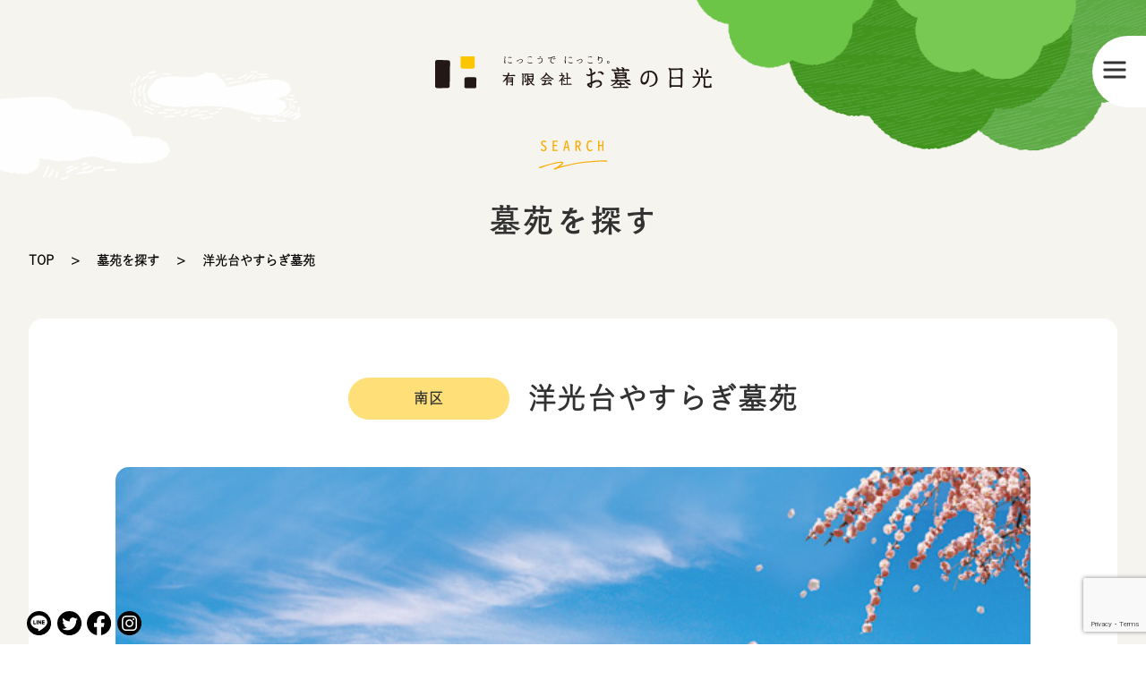

--- FILE ---
content_type: text/html; charset=UTF-8
request_url: http://ohakanonikko.com/search/%E6%B4%8B%E5%85%89%E5%8F%B0%E3%82%84%E3%81%99%E3%82%89%E3%81%8E%E5%A2%93%E8%8B%91/
body_size: 61555
content:
<!DOCTYPE html>
<html>
<head>
    <meta charset="UTF-8">
    <meta name="keywords" content="">
    <meta name="viewport" content="width=device-width, initial-scale=1,minimum-scale=1,maximum-scale=1"/>

    <!-- ファビコンアイコン -->
    <link rel="icon" type="image/png" href="http://ohakanonikko.com/wp-content/themes/ohakano-nikko/inc/images/favicon.svg">
    <link rel="apple-touch-icon" sizes="180x180"
          href="http://ohakanonikko.com/wp-content/themes/ohakano-nikko/inc/images/favicon.svg">
    <link rel="shortcut icon" href="http://ohakanonikko.com/wp-content/themes/ohakano-nikko/inc/images/favicon.svg">
    <!--スマホ検索時表示部分指定-->
    <PageMap>
        <DataObject type="thumbnail">
            <Attribute name="src" value="http://ohakanonikko.com/wp-content/themes/ohakano-nikko/inc/images/favicon.svg"/>
            <Attribute name="width" value="100"/>
            <Attribute name="height" value="130"/>
        </DataObject>
    </PageMap>
    <meta name="thumbnail" content="http://ohakanonikko.com/wp-content/themes/ohakano-nikko/inc/images/icon180.png"/>

    <link href="http://ohakanonikko.com/wp-content/themes/ohakano-nikko/inc/css/slick.css" type="text/css" rel="stylesheet">
    <link href="http://ohakanonikko.com/wp-content/themes/ohakano-nikko/inc/css/slick-theme.css" type="text/css" rel="stylesheet">
    <link href="http://ohakanonikko.com/wp-content/themes/ohakano-nikko/inc/css/main.css" type="text/css" rel="stylesheet">
    <title>洋光台やすらぎ墓苑 - 【公式】お墓の日光｜お墓のことならお任せください</title>

		<!-- All in One SEO 4.2.5.1 - aioseo.com -->
		<meta name="robots" content="max-image-preview:large" />
		<link rel="canonical" href="http://ohakanonikko.com/search/%e6%b4%8b%e5%85%89%e5%8f%b0%e3%82%84%e3%81%99%e3%82%89%e3%81%8e%e5%a2%93%e8%8b%91/" />
		<meta name="generator" content="All in One SEO (AIOSEO) 4.2.5.1 " />
		<meta property="og:locale" content="ja_JP" />
		<meta property="og:site_name" content="【公式】お墓の日光｜お墓のことならお任せください - 【公式】お墓の日光｜お墓のことならお任せください" />
		<meta property="og:type" content="article" />
		<meta property="og:title" content="洋光台やすらぎ墓苑 - 【公式】お墓の日光｜お墓のことならお任せください" />
		<meta property="og:url" content="http://ohakanonikko.com/search/%e6%b4%8b%e5%85%89%e5%8f%b0%e3%82%84%e3%81%99%e3%82%89%e3%81%8e%e5%a2%93%e8%8b%91/" />
		<meta property="article:published_time" content="2022-10-07T02:39:56+00:00" />
		<meta property="article:modified_time" content="2025-09-22T06:10:11+00:00" />
		<meta name="twitter:card" content="summary_large_image" />
		<meta name="twitter:title" content="洋光台やすらぎ墓苑 - 【公式】お墓の日光｜お墓のことならお任せください" />
		<script type="application/ld+json" class="aioseo-schema">
			{"@context":"https:\/\/schema.org","@graph":[{"@type":"BreadcrumbList","@id":"http:\/\/ohakanonikko.com\/search\/%e6%b4%8b%e5%85%89%e5%8f%b0%e3%82%84%e3%81%99%e3%82%89%e3%81%8e%e5%a2%93%e8%8b%91\/#breadcrumblist","itemListElement":[{"@type":"ListItem","@id":"http:\/\/ohakanonikko.com\/#listItem","position":1,"item":{"@type":"WebPage","@id":"http:\/\/ohakanonikko.com\/","name":"\u30db\u30fc\u30e0","description":"\u304a\u5893\u306e\u65e5\u5149\u3067\u3001\u307f\u3093\u306a\u30cb\u30c3\u30b3\u30ea\u3002\u6642\u4ee3\u3084\u30e9\u30a4\u30d5\u30b9\u30bf\u30a4\u30eb\u306b\u5408\u308f\u305b\u305f\u3001\u65b0\u3057\u3044\u30ab\u30bf\u30c1\u306e\u846c\u9001\u3092\u3002 \u69d8\u3005\u306a\u846c\u9001\u65b9\u6cd5\u3084\u3001\u304a\u5893\u306b\u95a2\u3059\u308b\u57fa\u790e\u77e5\u8b58\u3001\u5e83\u5cf6\u770c\u5185\u306e\u5893\u5730\u60c5\u5831\u3092\u3054\u7d39\u4ecb\u3044\u305f\u3057\u307e\u3059\u3002","url":"http:\/\/ohakanonikko.com\/"},"nextItem":"http:\/\/ohakanonikko.com\/search\/%e6%b4%8b%e5%85%89%e5%8f%b0%e3%82%84%e3%81%99%e3%82%89%e3%81%8e%e5%a2%93%e8%8b%91\/#listItem"},{"@type":"ListItem","@id":"http:\/\/ohakanonikko.com\/search\/%e6%b4%8b%e5%85%89%e5%8f%b0%e3%82%84%e3%81%99%e3%82%89%e3%81%8e%e5%a2%93%e8%8b%91\/#listItem","position":2,"item":{"@type":"WebPage","@id":"http:\/\/ohakanonikko.com\/search\/%e6%b4%8b%e5%85%89%e5%8f%b0%e3%82%84%e3%81%99%e3%82%89%e3%81%8e%e5%a2%93%e8%8b%91\/","name":"\u6d0b\u5149\u53f0\u3084\u3059\u3089\u304e\u5893\u82d1","url":"http:\/\/ohakanonikko.com\/search\/%e6%b4%8b%e5%85%89%e5%8f%b0%e3%82%84%e3%81%99%e3%82%89%e3%81%8e%e5%a2%93%e8%8b%91\/"},"previousItem":"http:\/\/ohakanonikko.com\/#listItem"}]},{"@type":"Organization","@id":"http:\/\/ohakanonikko.com\/#organization","name":"ohakano-nikko","url":"http:\/\/ohakanonikko.com\/"},{"@type":"WebSite","@id":"http:\/\/ohakanonikko.com\/#website","url":"http:\/\/ohakanonikko.com\/","name":"\u3010\u516c\u5f0f\u3011\u304a\u5893\u306e\u65e5\u5149\uff5c\u304a\u5893\u306e\u3053\u3068\u306a\u3089\u304a\u4efb\u305b\u304f\u3060\u3055\u3044","description":"\u3010\u516c\u5f0f\u3011\u304a\u5893\u306e\u65e5\u5149\uff5c\u304a\u5893\u306e\u3053\u3068\u306a\u3089\u304a\u4efb\u305b\u304f\u3060\u3055\u3044","inLanguage":"ja","publisher":{"@id":"http:\/\/ohakanonikko.com\/#organization"}},{"@type":"WebPage","@id":"http:\/\/ohakanonikko.com\/search\/%e6%b4%8b%e5%85%89%e5%8f%b0%e3%82%84%e3%81%99%e3%82%89%e3%81%8e%e5%a2%93%e8%8b%91\/#webpage","url":"http:\/\/ohakanonikko.com\/search\/%e6%b4%8b%e5%85%89%e5%8f%b0%e3%82%84%e3%81%99%e3%82%89%e3%81%8e%e5%a2%93%e8%8b%91\/","name":"\u6d0b\u5149\u53f0\u3084\u3059\u3089\u304e\u5893\u82d1 - \u3010\u516c\u5f0f\u3011\u304a\u5893\u306e\u65e5\u5149\uff5c\u304a\u5893\u306e\u3053\u3068\u306a\u3089\u304a\u4efb\u305b\u304f\u3060\u3055\u3044","inLanguage":"ja","isPartOf":{"@id":"http:\/\/ohakanonikko.com\/#website"},"breadcrumb":{"@id":"http:\/\/ohakanonikko.com\/search\/%e6%b4%8b%e5%85%89%e5%8f%b0%e3%82%84%e3%81%99%e3%82%89%e3%81%8e%e5%a2%93%e8%8b%91\/#breadcrumblist"},"author":"http:\/\/ohakanonikko.com\/author\/uncode\/#author","creator":"http:\/\/ohakanonikko.com\/author\/uncode\/#author","datePublished":"2022-10-07T02:39:56+09:00","dateModified":"2025-09-22T06:10:11+09:00"}]}
		</script>
		<!-- All in One SEO -->

<link rel='dns-prefetch' href='//www.google.com' />
<link rel="alternate" type="application/rss+xml" title="【公式】お墓の日光｜お墓のことならお任せください &raquo; フィード" href="http://ohakanonikko.com/feed/" />
<link rel="alternate" type="application/rss+xml" title="【公式】お墓の日光｜お墓のことならお任せください &raquo; コメントフィード" href="http://ohakanonikko.com/comments/feed/" />
<link rel="alternate" title="oEmbed (JSON)" type="application/json+oembed" href="http://ohakanonikko.com/wp-json/oembed/1.0/embed?url=http%3A%2F%2Fohakanonikko.com%2Fsearch%2F%25e6%25b4%258b%25e5%2585%2589%25e5%258f%25b0%25e3%2582%2584%25e3%2581%2599%25e3%2582%2589%25e3%2581%258e%25e5%25a2%2593%25e8%258b%2591%2F" />
<link rel="alternate" title="oEmbed (XML)" type="text/xml+oembed" href="http://ohakanonikko.com/wp-json/oembed/1.0/embed?url=http%3A%2F%2Fohakanonikko.com%2Fsearch%2F%25e6%25b4%258b%25e5%2585%2589%25e5%258f%25b0%25e3%2582%2584%25e3%2581%2599%25e3%2582%2589%25e3%2581%258e%25e5%25a2%2593%25e8%258b%2591%2F&#038;format=xml" />
<style id='wp-img-auto-sizes-contain-inline-css'>
img:is([sizes=auto i],[sizes^="auto," i]){contain-intrinsic-size:3000px 1500px}
/*# sourceURL=wp-img-auto-sizes-contain-inline-css */
</style>
<style id='wp-emoji-styles-inline-css'>

	img.wp-smiley, img.emoji {
		display: inline !important;
		border: none !important;
		box-shadow: none !important;
		height: 1em !important;
		width: 1em !important;
		margin: 0 0.07em !important;
		vertical-align: -0.1em !important;
		background: none !important;
		padding: 0 !important;
	}
/*# sourceURL=wp-emoji-styles-inline-css */
</style>
<style id='wp-block-library-inline-css'>
:root{--wp-block-synced-color:#7a00df;--wp-block-synced-color--rgb:122,0,223;--wp-bound-block-color:var(--wp-block-synced-color);--wp-editor-canvas-background:#ddd;--wp-admin-theme-color:#007cba;--wp-admin-theme-color--rgb:0,124,186;--wp-admin-theme-color-darker-10:#006ba1;--wp-admin-theme-color-darker-10--rgb:0,107,160.5;--wp-admin-theme-color-darker-20:#005a87;--wp-admin-theme-color-darker-20--rgb:0,90,135;--wp-admin-border-width-focus:2px}@media (min-resolution:192dpi){:root{--wp-admin-border-width-focus:1.5px}}.wp-element-button{cursor:pointer}:root .has-very-light-gray-background-color{background-color:#eee}:root .has-very-dark-gray-background-color{background-color:#313131}:root .has-very-light-gray-color{color:#eee}:root .has-very-dark-gray-color{color:#313131}:root .has-vivid-green-cyan-to-vivid-cyan-blue-gradient-background{background:linear-gradient(135deg,#00d084,#0693e3)}:root .has-purple-crush-gradient-background{background:linear-gradient(135deg,#34e2e4,#4721fb 50%,#ab1dfe)}:root .has-hazy-dawn-gradient-background{background:linear-gradient(135deg,#faaca8,#dad0ec)}:root .has-subdued-olive-gradient-background{background:linear-gradient(135deg,#fafae1,#67a671)}:root .has-atomic-cream-gradient-background{background:linear-gradient(135deg,#fdd79a,#004a59)}:root .has-nightshade-gradient-background{background:linear-gradient(135deg,#330968,#31cdcf)}:root .has-midnight-gradient-background{background:linear-gradient(135deg,#020381,#2874fc)}:root{--wp--preset--font-size--normal:16px;--wp--preset--font-size--huge:42px}.has-regular-font-size{font-size:1em}.has-larger-font-size{font-size:2.625em}.has-normal-font-size{font-size:var(--wp--preset--font-size--normal)}.has-huge-font-size{font-size:var(--wp--preset--font-size--huge)}.has-text-align-center{text-align:center}.has-text-align-left{text-align:left}.has-text-align-right{text-align:right}.has-fit-text{white-space:nowrap!important}#end-resizable-editor-section{display:none}.aligncenter{clear:both}.items-justified-left{justify-content:flex-start}.items-justified-center{justify-content:center}.items-justified-right{justify-content:flex-end}.items-justified-space-between{justify-content:space-between}.screen-reader-text{border:0;clip-path:inset(50%);height:1px;margin:-1px;overflow:hidden;padding:0;position:absolute;width:1px;word-wrap:normal!important}.screen-reader-text:focus{background-color:#ddd;clip-path:none;color:#444;display:block;font-size:1em;height:auto;left:5px;line-height:normal;padding:15px 23px 14px;text-decoration:none;top:5px;width:auto;z-index:100000}html :where(.has-border-color){border-style:solid}html :where([style*=border-top-color]){border-top-style:solid}html :where([style*=border-right-color]){border-right-style:solid}html :where([style*=border-bottom-color]){border-bottom-style:solid}html :where([style*=border-left-color]){border-left-style:solid}html :where([style*=border-width]){border-style:solid}html :where([style*=border-top-width]){border-top-style:solid}html :where([style*=border-right-width]){border-right-style:solid}html :where([style*=border-bottom-width]){border-bottom-style:solid}html :where([style*=border-left-width]){border-left-style:solid}html :where(img[class*=wp-image-]){height:auto;max-width:100%}:where(figure){margin:0 0 1em}html :where(.is-position-sticky){--wp-admin--admin-bar--position-offset:var(--wp-admin--admin-bar--height,0px)}@media screen and (max-width:600px){html :where(.is-position-sticky){--wp-admin--admin-bar--position-offset:0px}}

/*# sourceURL=wp-block-library-inline-css */
</style><style id='global-styles-inline-css'>
:root{--wp--preset--aspect-ratio--square: 1;--wp--preset--aspect-ratio--4-3: 4/3;--wp--preset--aspect-ratio--3-4: 3/4;--wp--preset--aspect-ratio--3-2: 3/2;--wp--preset--aspect-ratio--2-3: 2/3;--wp--preset--aspect-ratio--16-9: 16/9;--wp--preset--aspect-ratio--9-16: 9/16;--wp--preset--color--black: #000000;--wp--preset--color--cyan-bluish-gray: #abb8c3;--wp--preset--color--white: #ffffff;--wp--preset--color--pale-pink: #f78da7;--wp--preset--color--vivid-red: #cf2e2e;--wp--preset--color--luminous-vivid-orange: #ff6900;--wp--preset--color--luminous-vivid-amber: #fcb900;--wp--preset--color--light-green-cyan: #7bdcb5;--wp--preset--color--vivid-green-cyan: #00d084;--wp--preset--color--pale-cyan-blue: #8ed1fc;--wp--preset--color--vivid-cyan-blue: #0693e3;--wp--preset--color--vivid-purple: #9b51e0;--wp--preset--gradient--vivid-cyan-blue-to-vivid-purple: linear-gradient(135deg,rgb(6,147,227) 0%,rgb(155,81,224) 100%);--wp--preset--gradient--light-green-cyan-to-vivid-green-cyan: linear-gradient(135deg,rgb(122,220,180) 0%,rgb(0,208,130) 100%);--wp--preset--gradient--luminous-vivid-amber-to-luminous-vivid-orange: linear-gradient(135deg,rgb(252,185,0) 0%,rgb(255,105,0) 100%);--wp--preset--gradient--luminous-vivid-orange-to-vivid-red: linear-gradient(135deg,rgb(255,105,0) 0%,rgb(207,46,46) 100%);--wp--preset--gradient--very-light-gray-to-cyan-bluish-gray: linear-gradient(135deg,rgb(238,238,238) 0%,rgb(169,184,195) 100%);--wp--preset--gradient--cool-to-warm-spectrum: linear-gradient(135deg,rgb(74,234,220) 0%,rgb(151,120,209) 20%,rgb(207,42,186) 40%,rgb(238,44,130) 60%,rgb(251,105,98) 80%,rgb(254,248,76) 100%);--wp--preset--gradient--blush-light-purple: linear-gradient(135deg,rgb(255,206,236) 0%,rgb(152,150,240) 100%);--wp--preset--gradient--blush-bordeaux: linear-gradient(135deg,rgb(254,205,165) 0%,rgb(254,45,45) 50%,rgb(107,0,62) 100%);--wp--preset--gradient--luminous-dusk: linear-gradient(135deg,rgb(255,203,112) 0%,rgb(199,81,192) 50%,rgb(65,88,208) 100%);--wp--preset--gradient--pale-ocean: linear-gradient(135deg,rgb(255,245,203) 0%,rgb(182,227,212) 50%,rgb(51,167,181) 100%);--wp--preset--gradient--electric-grass: linear-gradient(135deg,rgb(202,248,128) 0%,rgb(113,206,126) 100%);--wp--preset--gradient--midnight: linear-gradient(135deg,rgb(2,3,129) 0%,rgb(40,116,252) 100%);--wp--preset--font-size--small: 13px;--wp--preset--font-size--medium: 20px;--wp--preset--font-size--large: 36px;--wp--preset--font-size--x-large: 42px;--wp--preset--spacing--20: 0.44rem;--wp--preset--spacing--30: 0.67rem;--wp--preset--spacing--40: 1rem;--wp--preset--spacing--50: 1.5rem;--wp--preset--spacing--60: 2.25rem;--wp--preset--spacing--70: 3.38rem;--wp--preset--spacing--80: 5.06rem;--wp--preset--shadow--natural: 6px 6px 9px rgba(0, 0, 0, 0.2);--wp--preset--shadow--deep: 12px 12px 50px rgba(0, 0, 0, 0.4);--wp--preset--shadow--sharp: 6px 6px 0px rgba(0, 0, 0, 0.2);--wp--preset--shadow--outlined: 6px 6px 0px -3px rgb(255, 255, 255), 6px 6px rgb(0, 0, 0);--wp--preset--shadow--crisp: 6px 6px 0px rgb(0, 0, 0);}:where(.is-layout-flex){gap: 0.5em;}:where(.is-layout-grid){gap: 0.5em;}body .is-layout-flex{display: flex;}.is-layout-flex{flex-wrap: wrap;align-items: center;}.is-layout-flex > :is(*, div){margin: 0;}body .is-layout-grid{display: grid;}.is-layout-grid > :is(*, div){margin: 0;}:where(.wp-block-columns.is-layout-flex){gap: 2em;}:where(.wp-block-columns.is-layout-grid){gap: 2em;}:where(.wp-block-post-template.is-layout-flex){gap: 1.25em;}:where(.wp-block-post-template.is-layout-grid){gap: 1.25em;}.has-black-color{color: var(--wp--preset--color--black) !important;}.has-cyan-bluish-gray-color{color: var(--wp--preset--color--cyan-bluish-gray) !important;}.has-white-color{color: var(--wp--preset--color--white) !important;}.has-pale-pink-color{color: var(--wp--preset--color--pale-pink) !important;}.has-vivid-red-color{color: var(--wp--preset--color--vivid-red) !important;}.has-luminous-vivid-orange-color{color: var(--wp--preset--color--luminous-vivid-orange) !important;}.has-luminous-vivid-amber-color{color: var(--wp--preset--color--luminous-vivid-amber) !important;}.has-light-green-cyan-color{color: var(--wp--preset--color--light-green-cyan) !important;}.has-vivid-green-cyan-color{color: var(--wp--preset--color--vivid-green-cyan) !important;}.has-pale-cyan-blue-color{color: var(--wp--preset--color--pale-cyan-blue) !important;}.has-vivid-cyan-blue-color{color: var(--wp--preset--color--vivid-cyan-blue) !important;}.has-vivid-purple-color{color: var(--wp--preset--color--vivid-purple) !important;}.has-black-background-color{background-color: var(--wp--preset--color--black) !important;}.has-cyan-bluish-gray-background-color{background-color: var(--wp--preset--color--cyan-bluish-gray) !important;}.has-white-background-color{background-color: var(--wp--preset--color--white) !important;}.has-pale-pink-background-color{background-color: var(--wp--preset--color--pale-pink) !important;}.has-vivid-red-background-color{background-color: var(--wp--preset--color--vivid-red) !important;}.has-luminous-vivid-orange-background-color{background-color: var(--wp--preset--color--luminous-vivid-orange) !important;}.has-luminous-vivid-amber-background-color{background-color: var(--wp--preset--color--luminous-vivid-amber) !important;}.has-light-green-cyan-background-color{background-color: var(--wp--preset--color--light-green-cyan) !important;}.has-vivid-green-cyan-background-color{background-color: var(--wp--preset--color--vivid-green-cyan) !important;}.has-pale-cyan-blue-background-color{background-color: var(--wp--preset--color--pale-cyan-blue) !important;}.has-vivid-cyan-blue-background-color{background-color: var(--wp--preset--color--vivid-cyan-blue) !important;}.has-vivid-purple-background-color{background-color: var(--wp--preset--color--vivid-purple) !important;}.has-black-border-color{border-color: var(--wp--preset--color--black) !important;}.has-cyan-bluish-gray-border-color{border-color: var(--wp--preset--color--cyan-bluish-gray) !important;}.has-white-border-color{border-color: var(--wp--preset--color--white) !important;}.has-pale-pink-border-color{border-color: var(--wp--preset--color--pale-pink) !important;}.has-vivid-red-border-color{border-color: var(--wp--preset--color--vivid-red) !important;}.has-luminous-vivid-orange-border-color{border-color: var(--wp--preset--color--luminous-vivid-orange) !important;}.has-luminous-vivid-amber-border-color{border-color: var(--wp--preset--color--luminous-vivid-amber) !important;}.has-light-green-cyan-border-color{border-color: var(--wp--preset--color--light-green-cyan) !important;}.has-vivid-green-cyan-border-color{border-color: var(--wp--preset--color--vivid-green-cyan) !important;}.has-pale-cyan-blue-border-color{border-color: var(--wp--preset--color--pale-cyan-blue) !important;}.has-vivid-cyan-blue-border-color{border-color: var(--wp--preset--color--vivid-cyan-blue) !important;}.has-vivid-purple-border-color{border-color: var(--wp--preset--color--vivid-purple) !important;}.has-vivid-cyan-blue-to-vivid-purple-gradient-background{background: var(--wp--preset--gradient--vivid-cyan-blue-to-vivid-purple) !important;}.has-light-green-cyan-to-vivid-green-cyan-gradient-background{background: var(--wp--preset--gradient--light-green-cyan-to-vivid-green-cyan) !important;}.has-luminous-vivid-amber-to-luminous-vivid-orange-gradient-background{background: var(--wp--preset--gradient--luminous-vivid-amber-to-luminous-vivid-orange) !important;}.has-luminous-vivid-orange-to-vivid-red-gradient-background{background: var(--wp--preset--gradient--luminous-vivid-orange-to-vivid-red) !important;}.has-very-light-gray-to-cyan-bluish-gray-gradient-background{background: var(--wp--preset--gradient--very-light-gray-to-cyan-bluish-gray) !important;}.has-cool-to-warm-spectrum-gradient-background{background: var(--wp--preset--gradient--cool-to-warm-spectrum) !important;}.has-blush-light-purple-gradient-background{background: var(--wp--preset--gradient--blush-light-purple) !important;}.has-blush-bordeaux-gradient-background{background: var(--wp--preset--gradient--blush-bordeaux) !important;}.has-luminous-dusk-gradient-background{background: var(--wp--preset--gradient--luminous-dusk) !important;}.has-pale-ocean-gradient-background{background: var(--wp--preset--gradient--pale-ocean) !important;}.has-electric-grass-gradient-background{background: var(--wp--preset--gradient--electric-grass) !important;}.has-midnight-gradient-background{background: var(--wp--preset--gradient--midnight) !important;}.has-small-font-size{font-size: var(--wp--preset--font-size--small) !important;}.has-medium-font-size{font-size: var(--wp--preset--font-size--medium) !important;}.has-large-font-size{font-size: var(--wp--preset--font-size--large) !important;}.has-x-large-font-size{font-size: var(--wp--preset--font-size--x-large) !important;}
/*# sourceURL=global-styles-inline-css */
</style>

<style id='classic-theme-styles-inline-css'>
/*! This file is auto-generated */
.wp-block-button__link{color:#fff;background-color:#32373c;border-radius:9999px;box-shadow:none;text-decoration:none;padding:calc(.667em + 2px) calc(1.333em + 2px);font-size:1.125em}.wp-block-file__button{background:#32373c;color:#fff;text-decoration:none}
/*# sourceURL=/wp-includes/css/classic-themes.min.css */
</style>
<link rel='stylesheet' id='contact-form-7-css' href='http://ohakanonikko.com/wp-content/plugins/contact-form-7/includes/css/styles.css?ver=5.6.3' media='all' />
<link rel='stylesheet' id='ohakano-nikko-style-css' href='http://ohakanonikko.com/wp-content/themes/ohakano-nikko/style.css?ver=1.0.0' media='all' />
<link rel="https://api.w.org/" href="http://ohakanonikko.com/wp-json/" /><link rel="alternate" title="JSON" type="application/json" href="http://ohakanonikko.com/wp-json/wp/v2/search/69" /><link rel="EditURI" type="application/rsd+xml" title="RSD" href="http://ohakanonikko.com/xmlrpc.php?rsd" />
<meta name="generator" content="WordPress 6.9" />
<link rel='shortlink' href='http://ohakanonikko.com/?p=69' />

<!--フォント系-->
    <script src="https://webfont.fontplus.jp/accessor/script/fontplus.js?EED2n7qX-~c%3D&box=oP5oQyJNLqM%3D&aa=1&ab=2"></script>
    <script>
        (function(d) {
            var config = {
                    kitId: 'jvo3vqq',
                    scriptTimeout: 3000,
                    async: true
                },
                h=d.documentElement,t=setTimeout(function(){h.className=h.className.replace(/\bwf-loading\b/g,"")+" wf-inactive";},config.scriptTimeout),tk=d.createElement("script"),f=false,s=d.getElementsByTagName("script")[0],a;h.className+=" wf-loading";tk.src='https://use.typekit.net/'+config.kitId+'.js';tk.async=true;tk.onload=tk.onreadystatechange=function(){a=this.readyState;if(f||a&&a!="complete"&&a!="loaded")return;f=true;clearTimeout(t);try{Typekit.load(config)}catch(e){}};s.parentNode.insertBefore(tk,s)
        })(document);
    </script>

    <!-- Google Tag Manager -->
    <script>(function(w,d,s,l,i){w[l]=w[l]||[];w[l].push({'gtm.start':
                new Date().getTime(),event:'gtm.js'});var f=d.getElementsByTagName(s)[0],
            j=d.createElement(s),dl=l!='dataLayer'?'&l='+l:'';j.async=true;j.src=
            'https://www.googletagmanager.com/gtm.js?id='+i+dl;f.parentNode.insertBefore(j,f);
        })(window,document,'script','dataLayer','GTM-TFK45D2');</script>
    <!-- End Google Tag Manager -->
</head>
<body>
<!-- Google Tag Manager (noscript) -->
<noscript><iframe src="https://www.googletagmanager.com/ns.html?id=GTM-TFK45D2"
                  height="0" width="0" style="display:none;visibility:hidden"></iframe></noscript>
<!-- End Google Tag Manager (noscript) -->
<header>
    <div class="head_area">
        <div class="main_logo">
            <h1 class="logo">
                <a href="http://ohakanonikko.com" class="link">
                    <img src="http://ohakanonikko.com/wp-content/themes/ohakano-nikko/inc/images/logo.svg" class="image" alt="にっこうで、にっこり。有限会社 お墓の日光">
                </a>
            </h1>
        </div>

        <div class="menu_inner">
            <div class="side pc_only">
                <a href="tel:0120-5948-25" class="link">
                    <div class="icon-col">
                        <img src="http://ohakanonikko.com/wp-content/themes/ohakano-nikko/inc/images/tel_logo.svg" class="image" alt="">
                    </div>
                    <p class="tel_no">0120-<ruby>5948<rt>ご供養は</rt></ruby>-<ruby>25<rt>日光</rt></ruby></p>
                    <!--                    <p class="tel_no">--><!--</p>-->
                    <p class="time">電話受付時間／9:00〜18:00</p>
                </a>
            </div>
            <div class="openbtn">
                <div class="openbtn-area">
                    <span></span>
                    <span></span>
                    <span></span>
                </div>
            </div>
            <nav class="openbtn_inner">
                <div class="wrapper">
                    <div class="menu-inner">
                        <div class="body">
                                                            <dl class="dfl">
                                    <dt class="dft" data-txt="ABOUT">私たちについて</dt>
                                                                            <dd class="dfd">
                                            <a href="http://ohakanonikko.com/concept/" class="link">私たちの思い</a>
                                        </dd>
                                                                            <dd class="dfd">
                                            <a href="http://ohakanonikko.com/company/" class="link">会社概要</a>
                                        </dd>
                                                                    </dl>
                                                            <dl class="dfl">
                                    <dt class="dft" data-txt="PRODUCT">お墓について</dt>
                                                                            <dd class="dfd">
                                            <a href="http://ohakanonikko.com/product_knowledge/" class="link">お墓の基礎知識</a>
                                        </dd>
                                                                            <dd class="dfd">
                                            <a href="http://ohakanonikko.com/product_design/" class="link">お墓のデザイン</a>
                                        </dd>
                                                                            <dd class="dfd">
                                            <a href="http://ohakanonikko.com/product_price/" class="link">お墓の価格</a>
                                        </dd>
                                                                            <dd class="dfd">
                                            <a href="http://ohakanonikko.com/product_service/" class="link">お墓のサービス</a>
                                        </dd>
                                                                    </dl>
                                                            <dl class="dfl">
                                    <dt class="dft" data-txt="SEARCH">墓苑を探す</dt>
                                                                            <dd class="dfd">
                                            <a href="http://ohakanonikko.com/search-list/" class="link">墓苑一覧</a>
                                        </dd>
                                                                            <dd class="dfd">
                                            <a href="http://ohakanonikko.com/search-list#south" class="link">南区</a>
                                        </dd>
                                                                            <dd class="dfd">
                                            <a href="http://ohakanonikko.com/search-list#east" class="link">東区</a>
                                        </dd>
                                                                            <dd class="dfd">
                                            <a href="http://ohakanonikko.com/search-list#west" class="link">西区</a>
                                        </dd>
                                                                            <dd class="dfd">
                                            <a href="http://ohakanonikko.com/search-list#asa_south" class="link">安佐南区</a>
                                        </dd>
                                                                            <dd class="dfd">
                                            <a href="http://ohakanonikko.com/search-list#aki" class="link">安芸区</a>
                                        </dd>
                                                                            <dd class="dfd">
                                            <a href="http://ohakanonikko.com/search-list#futyu" class="link">府中町</a>
                                        </dd>
                                                                            <dd class="dfd">
                                            <a href="http://ohakanonikko.com/search-list#hatukaichi" class="link">廿日市市</a>
                                        </dd>
                                                                    </dl>
                                                            <dl class="dfl">
                                    <dt class="dft" data-txt="EVENT">特別展示・無料相談会</dt>
                                                                            <dd class="dfd">
                                            <a href="http://ohakanonikko.com/event/" class="link">開催中イベント</a>
                                        </dd>
                                                                    </dl>
                                                            <dl class="dfl">
                                    <dt class="dft" data-txt="NEWS">お知らせ</dt>
                                                                            <dd class="dfd">
                                            <a href="http://ohakanonikko.com/news/" class="link">お知らせ一覧</a>
                                        </dd>
                                                                            <dd class="dfd">
                                            <a href="http://ohakanonikko.com/contact/" class="link">お問い合わせ</a>
                                        </dd>
                                                                    </dl>
                                                        <dl class="dfl _sp"></dl>
                            <dl class="dfl _sp"></dl>
                        </div>
                        <dl class="sns_area">
                            <dt class="follow_us">
                                <p class="follow">Follow us</p>
                            </dt>
                            <dd class="icon">
                                <a href="https://twitter.com/ohakanonikko"><i class="fa-brands fa-twitter"></i></a>
                                <a href="https://www.facebook.com/ohakanonikko/"><i class="fa-brands fa-facebook-f"></i></a>
                                <a href="https://www.instagram.com/ohakanonikko/?hl=ja"><i class="fa-brands fa-instagram"></i></a>
                            </dd>
                        </dl>
                        <div class="policy">
                            <a href="http://ohakanonikko.com/privacy-policy/" class="link">プライバシーポリシー</a>
                            <a href="http://ohakanonikko.com/site_map/" class="link">サイトマップ</a>
                        </div>
                    </div>
                    <div class="tel_mail">
                        <ul class="list">
                            <li class="item">
                                <a href="tel:0120-5948-25" class="link">
                                    <div class="icon">
                                        <div class="icon-col">
                                            <img src="http://ohakanonikko.com/wp-content/themes/ohakano-nikko/inc/images/tel_logo.svg" class="image" alt="">
                                        </div>
                                    </div>
                                    <div class="unit">
                                        <p class="title">お電話でのお問い合わせ</p>
                                        <div class="inner">
                                            <p class="tel_no pc_only">0120-5948-25</p>
                                            <p class="time">電話受付時間／9:00〜18:00</p>
                                        </div>
                                    </div>
                                </a>
                            </li>
                            <li class="item item2">
                                <a href="http://ohakanonikko.com/contact/" class="link">
                                    <div class="icon">
                                        <div class="icon-col">
                                            <img src="http://ohakanonikko.com/wp-content/themes/ohakano-nikko/inc/images/mail.svg" class="image" alt="">
                                        </div>
                                    </div>
                                    <div class="unit _ce">
                                        <p class="title pc_only">メールでのお問い合わせはこちらから</p>
                                        <p class="title sp_only">メールでのお問い合わせ</p>
                                    </div>
                                </a>
                                <span class="arrow pc_only"><span class="inner"></span></span>
                            </li>
                        </ul>
                    </div>
                </div>
            </nav>
        </div>

        <ul class="sns_col">
                            <li class="item">
                    <a href="https://page.line.me/652nauch" class="link" target="_blank">
                        <img src="http://ohakanonikko.com/wp-content/themes/ohakano-nikko/inc/images/sns/sns0.svg" class="image" alt="">
                    </a>
                </li>
                            <li class="item">
                    <a href="https://twitter.com/ohakanonikko?ref_src=twsrc%5Egoogle%7Ctwcamp%5Eserp%7Ctwgr%5Eauthor" class="link" target="_blank">
                        <img src="http://ohakanonikko.com/wp-content/themes/ohakano-nikko/inc/images/sns/sns1.svg" class="image" alt="">
                    </a>
                </li>
                            <li class="item">
                    <a href="https://www.facebook.com/ohakanonikko/" class="link" target="_blank">
                        <img src="http://ohakanonikko.com/wp-content/themes/ohakano-nikko/inc/images/sns/sns2.svg" class="image" alt="">
                    </a>
                </li>
                            <li class="item">
                    <a href="https://www.instagram.com/ohakanonikko/?hl=ja" class="link" target="_blank">
                        <img src="http://ohakanonikko.com/wp-content/themes/ohakano-nikko/inc/images/sns/sns3.svg" class="image" alt="">
                    </a>
                </li>
                    </ul>
    </div>
</header>            <article class="search-detail">
            <section class="search_top lower-layer">
                <div class="sky">
                    <img src="http://ohakanonikko.com/wp-content/themes/ohakano-nikko/inc/images/company/top_cloud.png"
                         class="image"
                         alt="">
                </div>

                <div class="main_title">
                    <div class="wrapper">
                        <div class="main">
                            <div class="main-title">
                                <div class="icon _event">
                                    <img src="http://ohakanonikko.com/wp-content/themes/ohakano-nikko/inc/images/search-list/logo.svg"
                                         class="image" alt="">
                                </div>
                                <h2 class="title">墓苑を探す</h2>
                            </div>
                            <!--　パンクズ　-->
                            <ul class="breadcrumb-area">
                                <li class="item">
                                    <a href="http://ohakanonikko.com" class="link" data-txt=">">TOP</a>
                                </li>
                                <li class="item">
                                    <a href="http://ohakanonikko.com/search-list/" class="link"
                                       data-txt=">">墓苑を探す</a>
                                </li>
                                <li class="item">
                                    <p class="link">洋光台やすらぎ墓苑</p>
                                </li>
                            </ul>
                        </div>
                    </div>
                </div>

                <div class="detail_col">
                    <div class="wrapper">
                        <div class="main">
                            <div class="top_title">
                                                            <p class="add">南区</p>
                                <p class="title">洋光台やすらぎ墓苑</p>
                            </div>
                                                        <img src="http://ohakanonikko.com/wp-content/uploads/2022/10/01.jpg" class="image" alt="">
                            <div class="btm">
                                <div class="side">
                                    <p class="title">後継者の居ない方でも安心 複数プランを兼ね添えた複合的墓苑です</p>
                                    <p class="txt">南向きで明るい墓苑内は完全バリアフリー設計なので安心してお参りが出来ます。また墓石建立後、将来無縁になられてもお骨は墓苑内の「やすらぎ納骨堂」へ無償でご供養致します。</p>
                                </div>
                                <div class="dl">
                                    <p class="name">概要</p>
                                    <ul class="unit">
                                        <li class="item">
                                            <p class="title">名称</p>
                                            <p class="txt">洋光台やすらぎ墓苑</p>
                                        </li>
                                        <li class="item">
                                            <p class="title">所在地</p>
                                            <p class="txt">広島市南区向洋新町3丁目</p>
                                        </li>
                                        <li class="item">
                                            <p class="title">電話番号</p>
                                            <p class="txt">082-288-5060</p>
                                        </li>
                                    </ul>
                                </div>
                            </div>
                        </div>
                    </div>
                </div>

                <div class="slider">
                    <div class="wrapper">
                        <div class="main">
                            <ul class="filtering1">
                                                                                                        <li class="item">
                                        <img src="http://ohakanonikko.com/wp-content/uploads/2022/10/02.jpg" class="image" alt="">
                                    </li>
                                                                                                        <li class="item">
                                        <img src="http://ohakanonikko.com/wp-content/uploads/2022/10/07.jpg" class="image" alt="">
                                    </li>
                                                                                                        <li class="item">
                                        <img src="http://ohakanonikko.com/wp-content/uploads/2022/10/05.jpg" class="image" alt="">
                                    </li>
                                                                                                        <li class="item">
                                        <img src="http://ohakanonikko.com/wp-content/uploads/2022/10/18.jpg" class="image" alt="">
                                    </li>
                                                                                                        <li class="item">
                                        <img src="http://ohakanonikko.com/wp-content/uploads/2022/10/03.jpg" class="image" alt="">
                                    </li>
                                                                                                        <li class="item">
                                        <img src="http://ohakanonikko.com/wp-content/uploads/2022/10/15.jpg" class="image" alt="">
                                    </li>
                                                                                                        <li class="item">
                                        <img src="http://ohakanonikko.com/wp-content/uploads/2022/10/17.jpg" class="image" alt="">
                                    </li>
                                                                                                        <li class="item">
                                        <img src="http://ohakanonikko.com/wp-content/uploads/2022/10/11.jpg" class="image" alt="">
                                    </li>
                                                                                                        <li class="item">
                                        <img src="http://ohakanonikko.com/wp-content/uploads/2022/10/10.jpg" class="image" alt="">
                                    </li>
                                                            </ul>
                        </div>
                    </div>
                </div>

                                                                                <section class="flyer_info">
                            <div class="wrapper">
                                <div class="main">
                                    <h2 class="ye_title">チラシ・広告</h2>

                                    <ul class="side">
                                        <li class="item">
                                            <img src="http://ohakanonikko.com/wp-content/uploads/2022/10/830_洋光台B4-1-e1666856064430.png" class="image" alt="">
                                        </li>
                                        <li class="item">
                                            <img src="" class="image" alt="">
                                        </li>
                                    </ul>
                                    <div class="link_area">
                                        <a href="http://ohakanonikko.com/wp-content/uploads/2022/10/250922_洋光台B4.pdf" class="link _a"
                                           target="_blank">大きな画像で見る(PDF)<span class="arrow"><span
                                                        class="inner"></span></span></a>
                                    </div>
                                </div>

                            </div>
                        </section>
                                    

                <section class="flyer_info">
                    <div class="wrapper">
                        <div class="main">
                            <h2 class="ye_title">現地ご案内</h2>
                            <div class="unit">
                                <div class="map">
                                    <iframe src="https://www.google.com/maps/embed?pb=!1m14!1m8!1m3!1d3293.651486712955!2d132.5050176!3d34.3593469!3m2!1i1024!2i768!4f13.1!3m3!1m2!1s0x355aa1ca41e826e9%3A0x7c564e56eedb76f0!2z5rSL5YWJ5Y-w44KE44GZ44KJ44GO5aKT6IuR!5e0!3m2!1sja!2sjp!4v1665128956313!5m2!1sja!2sjp"
                                            width="100%" height="auto" style="border:0;" allowfullscreen=""
                                            loading="lazy"
                                            referrerpolicy="no-referrer-when-downgrade"></iframe>
                                </div>
                                <div class="link_area">
                                    <a href="https://goo.gl/maps/RU22chjC8SN3amFW9" target="_blank"
                                       class="link _b">Googlemap<span class="arrow"><span
                                                    class="inner"></span></span></a>
                                </div>
                            </div>
                        </div>
                    </div>
                </section>

                <div class="return_link">
                    <div class="wrapper">
                        <div class="main">
                            <a href="http://ohakanonikko.com/search-list/" class="link">一覧へ戻る<span class="arrow"><span
                                            class="inner"></span></span></a>
                        </div>
                    </div>
                </div>
                <img src="http://ohakanonikko.com/wp-content/themes/ohakano-nikko/inc/images/top/inquiries_top.png" class="image"
                     alt="">
            </section>
            <section class="inquiries-contents">
    <div class="wrapper">
        <div class="main">
            <p class="title">お問い合わせ</p>
            <p class="txt">ご相談は無料です、<br class="sp_only">お気軽にお問い合わせください</p>
            <p class="txt1 sp_only">電話受付時間／9:00〜18:00</p>
            <ul class="list">
                <li class="item fadeUpTrigger1">
                    <a href="tel:0120-5948-25" class="link">
                        <div class="icon-col">
                            <img src="http://ohakanonikko.com/wp-content/themes/ohakano-nikko/inc/images/tel_logo.svg" class="image" alt="">
                        </div>
                        <p class="name">お電話での<br class="sp_only">お問い合わせ</p>
                        <div class="unit pc_only">
<!--                            <p class="tel_no">--><!--</p>-->
                            <p class="tel_no">0120-<ruby>5948<rt>ご供養は</rt></ruby>-<ruby>25<rt>日光</rt></ruby></p>
                            <p class="time">電話受付時間／9:00〜18:00</p>
                            <p class="holiday">木曜は定休日です</p>
                        </div>
                    </a>
                </li>
                <li class="item fadeUpTrigger2">
                    <a href="http://ohakanonikko.com/contact/" class="link">
                        <div class="icon-col">
                            <img src="http://ohakanonikko.com/wp-content/themes/ohakano-nikko/inc/images/mail.svg"
                                 class="image"
                                 alt="">
                        </div>
                        <p class="name pc_only">メールでのお問い合わせはこちらから</p>
                        <p class="name sp_only">メールでの<br class="sp_only">お問い合わせ</p>
                    </a>
                    <span class="arrow pc_only"><span class="inner"></span></span>
                </li>
            </ul>
        </div>
    </div>
</section>
        </article>
    

<footer>
    <div class="wrapper">
        <div class="area">
            <div class="img">
                <img src="http://ohakanonikko.com/wp-content/themes/ohakano-nikko/inc/images/logo.svg" class="image">
            </div>
            <div class="foot_menu pc_only">
                                    <dl class="dfl">
                        <dt class="dft">私たちについて</dt>
                                                    <dd class="dfd">
                                <a href="http://ohakanonikko.com/concept/"
                                   class="link">私たちの思い</a>
                            </dd>
                                                    <dd class="dfd">
                                <a href="http://ohakanonikko.com/company/"
                                   class="link">会社概要</a>
                            </dd>
                                            </dl>
                                    <dl class="dfl">
                        <dt class="dft">お墓について</dt>
                                                    <dd class="dfd">
                                <a href="http://ohakanonikko.com/product_knowledge/"
                                   class="link">基礎知識</a>
                            </dd>
                                                    <dd class="dfd">
                                <a href="http://ohakanonikko.com/product_design/"
                                   class="link">デザイン</a>
                            </dd>
                                                    <dd class="dfd">
                                <a href="http://ohakanonikko.com/product_price/"
                                   class="link">価格</a>
                            </dd>
                                                    <dd class="dfd">
                                <a href="http://ohakanonikko.com/product_service/"
                                   class="link">引越し</a>
                            </dd>
                                                    <dd class="dfd">
                                <a href="http://ohakanonikko.com/product_service#maintenance"
                                   class="link">クリーニング</a>
                            </dd>
                                            </dl>
                                    <dl class="dfl">
                        <dt class="dft">墓苑を探す</dt>
                                                    <dd class="dfd">
                                <a href="http://ohakanonikko.com/search-list#south"
                                   class="link">南区</a>
                            </dd>
                                                    <dd class="dfd">
                                <a href="http://ohakanonikko.com/search-list#east"
                                   class="link">東区</a>
                            </dd>
                                                    <dd class="dfd">
                                <a href="http://ohakanonikko.com/search-list#west"
                                   class="link">西区</a>
                            </dd>
                                                    <dd class="dfd">
                                <a href="http://ohakanonikko.com/search-list#asa_south"
                                   class="link">安佐南区</a>
                            </dd>
                                                    <dd class="dfd">
                                <a href="http://ohakanonikko.com/search-list#aki"
                                   class="link">安芸区</a>
                            </dd>
                                                    <dd class="dfd">
                                <a href="http://ohakanonikko.com/search-list#futyu"
                                   class="link">府中町</a>
                            </dd>
                                                    <dd class="dfd">
                                <a href="http://ohakanonikko.com/search-list#hatukaichi"
                                   class="link">廿日市市</a>
                            </dd>
                                            </dl>
                                    <dl class="dfl">
                        <dt class="dft">特別展示・無料相談会</dt>
                                                    <dd class="dfd">
                                <a href="http://ohakanonikko.com/event/"
                                   class="link">開催中イベント</a>
                            </dd>
                                                    <dd class="dfd">
                                <a href="http://ohakanonikko.com/news/"
                                   class="link">お知らせ一覧</a>
                            </dd>
                                                    <dd class="dfd">
                                <a href="http://ohakanonikko.com/contact/"
                                   class="link">お問い合わせ</a>
                            </dd>
                                            </dl>
                            </div>
        </div>
        <div class="btm_area">
            <div class="menu pc_only">
                <a href="http://ohakanonikko.com/privacy-policy/" data-text="|" class="link">プライバシーポリシー</a>
                <a href="http://ohakanonikko.com/site_map/" class="link">サイトマップ</a>
            </div>
            <p class="copylight">Copyright 2022 お墓の日光 All Rights Reserved.</p>
        </div>
        <ul class="banner_link">
                            <li class="item">
                    <a href="http://www.indoyoko.com/art/art-font.html" class="link" target="_blank">
                        <img src="http://ohakanonikko.com/wp-content/themes/ohakano-nikko/inc/images/footer/a_0.jpg"
                             class="image">
                    </a>
                </li>
                            <li class="item">
                    <a href="https://www.syukatsu.life/" class="link" target="_blank">
                        <img src="http://ohakanonikko.com/wp-content/themes/ohakano-nikko/inc/images/footer/a_1.jpg"
                             class="image">
                    </a>
                </li>
                            <li class="item">
                    <a href="https://www.nana-gsh.com/" class="link" target="_blank">
                        <img src="http://ohakanonikko.com/wp-content/themes/ohakano-nikko/inc/images/footer/a_2.jpg"
                             class="image">
                    </a>
                </li>
                            <li class="item">
                    <a href="https://sankotu.asterseto.com/" class="link" target="_blank">
                        <img src="http://ohakanonikko.com/wp-content/themes/ohakano-nikko/inc/images/footer/a_3.jpg"
                             class="image">
                    </a>
                </li>
                    </ul>
        <ul class="banner_link1">
            <li class="item">
                <a href="https://ohakanonikko.net/koryo-yasuragi-boen/" class="link" target="_blank">
                    <img src="http://ohakanonikko.com/wp-content/themes/ohakano-nikko/inc/images/footer/item0.jpg"
                         class="image pc_only">
                    <img src="http://ohakanonikko.com/wp-content/themes/ohakano-nikko/inc/images/event/slide1_sp.jpg"
                         class="image sp_only">
                </a>
            </li>
            <li class="item">
                <a href="https://ohakanonikko.net/youkoudai-rosegarden/" class="link" target="_blank">
                    <img src="http://ohakanonikko.com/wp-content/themes/ohakano-nikko/inc/images/footer/item1.jpg"
                         class="image pc_only">
                    <img src="http://ohakanonikko.com/wp-content/themes/ohakano-nikko/inc/images/event/slide2_sp.jpg"
                         class="image sp_only">
                </a>
            </li>
        </ul>
    </div>
</footer>
<script src="https://ajax.googleapis.com/ajax/libs/jquery/2.1.1/jquery.min.js"></script>
<script src="http://ohakanonikko.com/wp-content/themes/ohakano-nikko/inc/js/slick.js" type="text/javascript" charset="UTF-8"></script>
<script src="http://ohakanonikko.com/wp-content/themes/ohakano-nikko/inc/js/common.js" type="text/javascript"
        charset="UTF-8"></script>


<script type="speculationrules">
{"prefetch":[{"source":"document","where":{"and":[{"href_matches":"/*"},{"not":{"href_matches":["/wp-*.php","/wp-admin/*","/wp-content/uploads/*","/wp-content/*","/wp-content/plugins/*","/wp-content/themes/ohakano-nikko/*","/*\\?(.+)"]}},{"not":{"selector_matches":"a[rel~=\"nofollow\"]"}},{"not":{"selector_matches":".no-prefetch, .no-prefetch a"}}]},"eagerness":"conservative"}]}
</script>
<script src="http://ohakanonikko.com/wp-content/plugins/contact-form-7/includes/swv/js/index.js?ver=5.6.3" id="swv-js"></script>
<script id="contact-form-7-js-extra">
var wpcf7 = {"api":{"root":"http://ohakanonikko.com/wp-json/","namespace":"contact-form-7/v1"}};
//# sourceURL=contact-form-7-js-extra
</script>
<script src="http://ohakanonikko.com/wp-content/plugins/contact-form-7/includes/js/index.js?ver=5.6.3" id="contact-form-7-js"></script>
<script src="http://ohakanonikko.com/wp-content/themes/ohakano-nikko/js/navigation.js?ver=1.0.0" id="ohakano-nikko-navigation-js"></script>
<script src="https://www.google.com/recaptcha/api.js?render=6Ld5pP8jAAAAAPB5PQif0XkO7Ov--yu9CQ2iMy_a&amp;ver=3.0" id="google-recaptcha-js"></script>
<script id="wpcf7-recaptcha-js-extra">
var wpcf7_recaptcha = {"sitekey":"6Ld5pP8jAAAAAPB5PQif0XkO7Ov--yu9CQ2iMy_a","actions":{"homepage":"homepage","contactform":"contactform"}};
//# sourceURL=wpcf7-recaptcha-js-extra
</script>
<script src="http://ohakanonikko.com/wp-content/plugins/contact-form-7/modules/recaptcha/index.js?ver=5.6.3" id="wpcf7-recaptcha-js"></script>
<script id="wp-emoji-settings" type="application/json">
{"baseUrl":"https://s.w.org/images/core/emoji/17.0.2/72x72/","ext":".png","svgUrl":"https://s.w.org/images/core/emoji/17.0.2/svg/","svgExt":".svg","source":{"concatemoji":"http://ohakanonikko.com/wp-includes/js/wp-emoji-release.min.js?ver=6.9"}}
</script>
<script type="module">
/*! This file is auto-generated */
const a=JSON.parse(document.getElementById("wp-emoji-settings").textContent),o=(window._wpemojiSettings=a,"wpEmojiSettingsSupports"),s=["flag","emoji"];function i(e){try{var t={supportTests:e,timestamp:(new Date).valueOf()};sessionStorage.setItem(o,JSON.stringify(t))}catch(e){}}function c(e,t,n){e.clearRect(0,0,e.canvas.width,e.canvas.height),e.fillText(t,0,0);t=new Uint32Array(e.getImageData(0,0,e.canvas.width,e.canvas.height).data);e.clearRect(0,0,e.canvas.width,e.canvas.height),e.fillText(n,0,0);const a=new Uint32Array(e.getImageData(0,0,e.canvas.width,e.canvas.height).data);return t.every((e,t)=>e===a[t])}function p(e,t){e.clearRect(0,0,e.canvas.width,e.canvas.height),e.fillText(t,0,0);var n=e.getImageData(16,16,1,1);for(let e=0;e<n.data.length;e++)if(0!==n.data[e])return!1;return!0}function u(e,t,n,a){switch(t){case"flag":return n(e,"\ud83c\udff3\ufe0f\u200d\u26a7\ufe0f","\ud83c\udff3\ufe0f\u200b\u26a7\ufe0f")?!1:!n(e,"\ud83c\udde8\ud83c\uddf6","\ud83c\udde8\u200b\ud83c\uddf6")&&!n(e,"\ud83c\udff4\udb40\udc67\udb40\udc62\udb40\udc65\udb40\udc6e\udb40\udc67\udb40\udc7f","\ud83c\udff4\u200b\udb40\udc67\u200b\udb40\udc62\u200b\udb40\udc65\u200b\udb40\udc6e\u200b\udb40\udc67\u200b\udb40\udc7f");case"emoji":return!a(e,"\ud83e\u1fac8")}return!1}function f(e,t,n,a){let r;const o=(r="undefined"!=typeof WorkerGlobalScope&&self instanceof WorkerGlobalScope?new OffscreenCanvas(300,150):document.createElement("canvas")).getContext("2d",{willReadFrequently:!0}),s=(o.textBaseline="top",o.font="600 32px Arial",{});return e.forEach(e=>{s[e]=t(o,e,n,a)}),s}function r(e){var t=document.createElement("script");t.src=e,t.defer=!0,document.head.appendChild(t)}a.supports={everything:!0,everythingExceptFlag:!0},new Promise(t=>{let n=function(){try{var e=JSON.parse(sessionStorage.getItem(o));if("object"==typeof e&&"number"==typeof e.timestamp&&(new Date).valueOf()<e.timestamp+604800&&"object"==typeof e.supportTests)return e.supportTests}catch(e){}return null}();if(!n){if("undefined"!=typeof Worker&&"undefined"!=typeof OffscreenCanvas&&"undefined"!=typeof URL&&URL.createObjectURL&&"undefined"!=typeof Blob)try{var e="postMessage("+f.toString()+"("+[JSON.stringify(s),u.toString(),c.toString(),p.toString()].join(",")+"));",a=new Blob([e],{type:"text/javascript"});const r=new Worker(URL.createObjectURL(a),{name:"wpTestEmojiSupports"});return void(r.onmessage=e=>{i(n=e.data),r.terminate(),t(n)})}catch(e){}i(n=f(s,u,c,p))}t(n)}).then(e=>{for(const n in e)a.supports[n]=e[n],a.supports.everything=a.supports.everything&&a.supports[n],"flag"!==n&&(a.supports.everythingExceptFlag=a.supports.everythingExceptFlag&&a.supports[n]);var t;a.supports.everythingExceptFlag=a.supports.everythingExceptFlag&&!a.supports.flag,a.supports.everything||((t=a.source||{}).concatemoji?r(t.concatemoji):t.wpemoji&&t.twemoji&&(r(t.twemoji),r(t.wpemoji)))});
//# sourceURL=http://ohakanonikko.com/wp-includes/js/wp-emoji-loader.min.js
</script>
<!-- <script>(function(){
        var w=window,d=document;
        var s="https://app.chatplus.jp/cp.js";
        d["__cp_d"]="https://app.chatplus.jp";
        d["__cp_c"]="726372ba_2";
        var a=d.createElement("script"), m=d.getElementsByTagName("script")[0];
        a.async=true,a.src=s,m.parentNode.insertBefore(a,m);})();</script> -->
</body>
</html>


--- FILE ---
content_type: text/html; charset=utf-8
request_url: https://www.google.com/recaptcha/api2/anchor?ar=1&k=6Ld5pP8jAAAAAPB5PQif0XkO7Ov--yu9CQ2iMy_a&co=aHR0cDovL29oYWthbm9uaWtrby5jb206ODA.&hl=en&v=PoyoqOPhxBO7pBk68S4YbpHZ&size=invisible&anchor-ms=20000&execute-ms=30000&cb=w8ecfy1dprf9
body_size: 48776
content:
<!DOCTYPE HTML><html dir="ltr" lang="en"><head><meta http-equiv="Content-Type" content="text/html; charset=UTF-8">
<meta http-equiv="X-UA-Compatible" content="IE=edge">
<title>reCAPTCHA</title>
<style type="text/css">
/* cyrillic-ext */
@font-face {
  font-family: 'Roboto';
  font-style: normal;
  font-weight: 400;
  font-stretch: 100%;
  src: url(//fonts.gstatic.com/s/roboto/v48/KFO7CnqEu92Fr1ME7kSn66aGLdTylUAMa3GUBHMdazTgWw.woff2) format('woff2');
  unicode-range: U+0460-052F, U+1C80-1C8A, U+20B4, U+2DE0-2DFF, U+A640-A69F, U+FE2E-FE2F;
}
/* cyrillic */
@font-face {
  font-family: 'Roboto';
  font-style: normal;
  font-weight: 400;
  font-stretch: 100%;
  src: url(//fonts.gstatic.com/s/roboto/v48/KFO7CnqEu92Fr1ME7kSn66aGLdTylUAMa3iUBHMdazTgWw.woff2) format('woff2');
  unicode-range: U+0301, U+0400-045F, U+0490-0491, U+04B0-04B1, U+2116;
}
/* greek-ext */
@font-face {
  font-family: 'Roboto';
  font-style: normal;
  font-weight: 400;
  font-stretch: 100%;
  src: url(//fonts.gstatic.com/s/roboto/v48/KFO7CnqEu92Fr1ME7kSn66aGLdTylUAMa3CUBHMdazTgWw.woff2) format('woff2');
  unicode-range: U+1F00-1FFF;
}
/* greek */
@font-face {
  font-family: 'Roboto';
  font-style: normal;
  font-weight: 400;
  font-stretch: 100%;
  src: url(//fonts.gstatic.com/s/roboto/v48/KFO7CnqEu92Fr1ME7kSn66aGLdTylUAMa3-UBHMdazTgWw.woff2) format('woff2');
  unicode-range: U+0370-0377, U+037A-037F, U+0384-038A, U+038C, U+038E-03A1, U+03A3-03FF;
}
/* math */
@font-face {
  font-family: 'Roboto';
  font-style: normal;
  font-weight: 400;
  font-stretch: 100%;
  src: url(//fonts.gstatic.com/s/roboto/v48/KFO7CnqEu92Fr1ME7kSn66aGLdTylUAMawCUBHMdazTgWw.woff2) format('woff2');
  unicode-range: U+0302-0303, U+0305, U+0307-0308, U+0310, U+0312, U+0315, U+031A, U+0326-0327, U+032C, U+032F-0330, U+0332-0333, U+0338, U+033A, U+0346, U+034D, U+0391-03A1, U+03A3-03A9, U+03B1-03C9, U+03D1, U+03D5-03D6, U+03F0-03F1, U+03F4-03F5, U+2016-2017, U+2034-2038, U+203C, U+2040, U+2043, U+2047, U+2050, U+2057, U+205F, U+2070-2071, U+2074-208E, U+2090-209C, U+20D0-20DC, U+20E1, U+20E5-20EF, U+2100-2112, U+2114-2115, U+2117-2121, U+2123-214F, U+2190, U+2192, U+2194-21AE, U+21B0-21E5, U+21F1-21F2, U+21F4-2211, U+2213-2214, U+2216-22FF, U+2308-230B, U+2310, U+2319, U+231C-2321, U+2336-237A, U+237C, U+2395, U+239B-23B7, U+23D0, U+23DC-23E1, U+2474-2475, U+25AF, U+25B3, U+25B7, U+25BD, U+25C1, U+25CA, U+25CC, U+25FB, U+266D-266F, U+27C0-27FF, U+2900-2AFF, U+2B0E-2B11, U+2B30-2B4C, U+2BFE, U+3030, U+FF5B, U+FF5D, U+1D400-1D7FF, U+1EE00-1EEFF;
}
/* symbols */
@font-face {
  font-family: 'Roboto';
  font-style: normal;
  font-weight: 400;
  font-stretch: 100%;
  src: url(//fonts.gstatic.com/s/roboto/v48/KFO7CnqEu92Fr1ME7kSn66aGLdTylUAMaxKUBHMdazTgWw.woff2) format('woff2');
  unicode-range: U+0001-000C, U+000E-001F, U+007F-009F, U+20DD-20E0, U+20E2-20E4, U+2150-218F, U+2190, U+2192, U+2194-2199, U+21AF, U+21E6-21F0, U+21F3, U+2218-2219, U+2299, U+22C4-22C6, U+2300-243F, U+2440-244A, U+2460-24FF, U+25A0-27BF, U+2800-28FF, U+2921-2922, U+2981, U+29BF, U+29EB, U+2B00-2BFF, U+4DC0-4DFF, U+FFF9-FFFB, U+10140-1018E, U+10190-1019C, U+101A0, U+101D0-101FD, U+102E0-102FB, U+10E60-10E7E, U+1D2C0-1D2D3, U+1D2E0-1D37F, U+1F000-1F0FF, U+1F100-1F1AD, U+1F1E6-1F1FF, U+1F30D-1F30F, U+1F315, U+1F31C, U+1F31E, U+1F320-1F32C, U+1F336, U+1F378, U+1F37D, U+1F382, U+1F393-1F39F, U+1F3A7-1F3A8, U+1F3AC-1F3AF, U+1F3C2, U+1F3C4-1F3C6, U+1F3CA-1F3CE, U+1F3D4-1F3E0, U+1F3ED, U+1F3F1-1F3F3, U+1F3F5-1F3F7, U+1F408, U+1F415, U+1F41F, U+1F426, U+1F43F, U+1F441-1F442, U+1F444, U+1F446-1F449, U+1F44C-1F44E, U+1F453, U+1F46A, U+1F47D, U+1F4A3, U+1F4B0, U+1F4B3, U+1F4B9, U+1F4BB, U+1F4BF, U+1F4C8-1F4CB, U+1F4D6, U+1F4DA, U+1F4DF, U+1F4E3-1F4E6, U+1F4EA-1F4ED, U+1F4F7, U+1F4F9-1F4FB, U+1F4FD-1F4FE, U+1F503, U+1F507-1F50B, U+1F50D, U+1F512-1F513, U+1F53E-1F54A, U+1F54F-1F5FA, U+1F610, U+1F650-1F67F, U+1F687, U+1F68D, U+1F691, U+1F694, U+1F698, U+1F6AD, U+1F6B2, U+1F6B9-1F6BA, U+1F6BC, U+1F6C6-1F6CF, U+1F6D3-1F6D7, U+1F6E0-1F6EA, U+1F6F0-1F6F3, U+1F6F7-1F6FC, U+1F700-1F7FF, U+1F800-1F80B, U+1F810-1F847, U+1F850-1F859, U+1F860-1F887, U+1F890-1F8AD, U+1F8B0-1F8BB, U+1F8C0-1F8C1, U+1F900-1F90B, U+1F93B, U+1F946, U+1F984, U+1F996, U+1F9E9, U+1FA00-1FA6F, U+1FA70-1FA7C, U+1FA80-1FA89, U+1FA8F-1FAC6, U+1FACE-1FADC, U+1FADF-1FAE9, U+1FAF0-1FAF8, U+1FB00-1FBFF;
}
/* vietnamese */
@font-face {
  font-family: 'Roboto';
  font-style: normal;
  font-weight: 400;
  font-stretch: 100%;
  src: url(//fonts.gstatic.com/s/roboto/v48/KFO7CnqEu92Fr1ME7kSn66aGLdTylUAMa3OUBHMdazTgWw.woff2) format('woff2');
  unicode-range: U+0102-0103, U+0110-0111, U+0128-0129, U+0168-0169, U+01A0-01A1, U+01AF-01B0, U+0300-0301, U+0303-0304, U+0308-0309, U+0323, U+0329, U+1EA0-1EF9, U+20AB;
}
/* latin-ext */
@font-face {
  font-family: 'Roboto';
  font-style: normal;
  font-weight: 400;
  font-stretch: 100%;
  src: url(//fonts.gstatic.com/s/roboto/v48/KFO7CnqEu92Fr1ME7kSn66aGLdTylUAMa3KUBHMdazTgWw.woff2) format('woff2');
  unicode-range: U+0100-02BA, U+02BD-02C5, U+02C7-02CC, U+02CE-02D7, U+02DD-02FF, U+0304, U+0308, U+0329, U+1D00-1DBF, U+1E00-1E9F, U+1EF2-1EFF, U+2020, U+20A0-20AB, U+20AD-20C0, U+2113, U+2C60-2C7F, U+A720-A7FF;
}
/* latin */
@font-face {
  font-family: 'Roboto';
  font-style: normal;
  font-weight: 400;
  font-stretch: 100%;
  src: url(//fonts.gstatic.com/s/roboto/v48/KFO7CnqEu92Fr1ME7kSn66aGLdTylUAMa3yUBHMdazQ.woff2) format('woff2');
  unicode-range: U+0000-00FF, U+0131, U+0152-0153, U+02BB-02BC, U+02C6, U+02DA, U+02DC, U+0304, U+0308, U+0329, U+2000-206F, U+20AC, U+2122, U+2191, U+2193, U+2212, U+2215, U+FEFF, U+FFFD;
}
/* cyrillic-ext */
@font-face {
  font-family: 'Roboto';
  font-style: normal;
  font-weight: 500;
  font-stretch: 100%;
  src: url(//fonts.gstatic.com/s/roboto/v48/KFO7CnqEu92Fr1ME7kSn66aGLdTylUAMa3GUBHMdazTgWw.woff2) format('woff2');
  unicode-range: U+0460-052F, U+1C80-1C8A, U+20B4, U+2DE0-2DFF, U+A640-A69F, U+FE2E-FE2F;
}
/* cyrillic */
@font-face {
  font-family: 'Roboto';
  font-style: normal;
  font-weight: 500;
  font-stretch: 100%;
  src: url(//fonts.gstatic.com/s/roboto/v48/KFO7CnqEu92Fr1ME7kSn66aGLdTylUAMa3iUBHMdazTgWw.woff2) format('woff2');
  unicode-range: U+0301, U+0400-045F, U+0490-0491, U+04B0-04B1, U+2116;
}
/* greek-ext */
@font-face {
  font-family: 'Roboto';
  font-style: normal;
  font-weight: 500;
  font-stretch: 100%;
  src: url(//fonts.gstatic.com/s/roboto/v48/KFO7CnqEu92Fr1ME7kSn66aGLdTylUAMa3CUBHMdazTgWw.woff2) format('woff2');
  unicode-range: U+1F00-1FFF;
}
/* greek */
@font-face {
  font-family: 'Roboto';
  font-style: normal;
  font-weight: 500;
  font-stretch: 100%;
  src: url(//fonts.gstatic.com/s/roboto/v48/KFO7CnqEu92Fr1ME7kSn66aGLdTylUAMa3-UBHMdazTgWw.woff2) format('woff2');
  unicode-range: U+0370-0377, U+037A-037F, U+0384-038A, U+038C, U+038E-03A1, U+03A3-03FF;
}
/* math */
@font-face {
  font-family: 'Roboto';
  font-style: normal;
  font-weight: 500;
  font-stretch: 100%;
  src: url(//fonts.gstatic.com/s/roboto/v48/KFO7CnqEu92Fr1ME7kSn66aGLdTylUAMawCUBHMdazTgWw.woff2) format('woff2');
  unicode-range: U+0302-0303, U+0305, U+0307-0308, U+0310, U+0312, U+0315, U+031A, U+0326-0327, U+032C, U+032F-0330, U+0332-0333, U+0338, U+033A, U+0346, U+034D, U+0391-03A1, U+03A3-03A9, U+03B1-03C9, U+03D1, U+03D5-03D6, U+03F0-03F1, U+03F4-03F5, U+2016-2017, U+2034-2038, U+203C, U+2040, U+2043, U+2047, U+2050, U+2057, U+205F, U+2070-2071, U+2074-208E, U+2090-209C, U+20D0-20DC, U+20E1, U+20E5-20EF, U+2100-2112, U+2114-2115, U+2117-2121, U+2123-214F, U+2190, U+2192, U+2194-21AE, U+21B0-21E5, U+21F1-21F2, U+21F4-2211, U+2213-2214, U+2216-22FF, U+2308-230B, U+2310, U+2319, U+231C-2321, U+2336-237A, U+237C, U+2395, U+239B-23B7, U+23D0, U+23DC-23E1, U+2474-2475, U+25AF, U+25B3, U+25B7, U+25BD, U+25C1, U+25CA, U+25CC, U+25FB, U+266D-266F, U+27C0-27FF, U+2900-2AFF, U+2B0E-2B11, U+2B30-2B4C, U+2BFE, U+3030, U+FF5B, U+FF5D, U+1D400-1D7FF, U+1EE00-1EEFF;
}
/* symbols */
@font-face {
  font-family: 'Roboto';
  font-style: normal;
  font-weight: 500;
  font-stretch: 100%;
  src: url(//fonts.gstatic.com/s/roboto/v48/KFO7CnqEu92Fr1ME7kSn66aGLdTylUAMaxKUBHMdazTgWw.woff2) format('woff2');
  unicode-range: U+0001-000C, U+000E-001F, U+007F-009F, U+20DD-20E0, U+20E2-20E4, U+2150-218F, U+2190, U+2192, U+2194-2199, U+21AF, U+21E6-21F0, U+21F3, U+2218-2219, U+2299, U+22C4-22C6, U+2300-243F, U+2440-244A, U+2460-24FF, U+25A0-27BF, U+2800-28FF, U+2921-2922, U+2981, U+29BF, U+29EB, U+2B00-2BFF, U+4DC0-4DFF, U+FFF9-FFFB, U+10140-1018E, U+10190-1019C, U+101A0, U+101D0-101FD, U+102E0-102FB, U+10E60-10E7E, U+1D2C0-1D2D3, U+1D2E0-1D37F, U+1F000-1F0FF, U+1F100-1F1AD, U+1F1E6-1F1FF, U+1F30D-1F30F, U+1F315, U+1F31C, U+1F31E, U+1F320-1F32C, U+1F336, U+1F378, U+1F37D, U+1F382, U+1F393-1F39F, U+1F3A7-1F3A8, U+1F3AC-1F3AF, U+1F3C2, U+1F3C4-1F3C6, U+1F3CA-1F3CE, U+1F3D4-1F3E0, U+1F3ED, U+1F3F1-1F3F3, U+1F3F5-1F3F7, U+1F408, U+1F415, U+1F41F, U+1F426, U+1F43F, U+1F441-1F442, U+1F444, U+1F446-1F449, U+1F44C-1F44E, U+1F453, U+1F46A, U+1F47D, U+1F4A3, U+1F4B0, U+1F4B3, U+1F4B9, U+1F4BB, U+1F4BF, U+1F4C8-1F4CB, U+1F4D6, U+1F4DA, U+1F4DF, U+1F4E3-1F4E6, U+1F4EA-1F4ED, U+1F4F7, U+1F4F9-1F4FB, U+1F4FD-1F4FE, U+1F503, U+1F507-1F50B, U+1F50D, U+1F512-1F513, U+1F53E-1F54A, U+1F54F-1F5FA, U+1F610, U+1F650-1F67F, U+1F687, U+1F68D, U+1F691, U+1F694, U+1F698, U+1F6AD, U+1F6B2, U+1F6B9-1F6BA, U+1F6BC, U+1F6C6-1F6CF, U+1F6D3-1F6D7, U+1F6E0-1F6EA, U+1F6F0-1F6F3, U+1F6F7-1F6FC, U+1F700-1F7FF, U+1F800-1F80B, U+1F810-1F847, U+1F850-1F859, U+1F860-1F887, U+1F890-1F8AD, U+1F8B0-1F8BB, U+1F8C0-1F8C1, U+1F900-1F90B, U+1F93B, U+1F946, U+1F984, U+1F996, U+1F9E9, U+1FA00-1FA6F, U+1FA70-1FA7C, U+1FA80-1FA89, U+1FA8F-1FAC6, U+1FACE-1FADC, U+1FADF-1FAE9, U+1FAF0-1FAF8, U+1FB00-1FBFF;
}
/* vietnamese */
@font-face {
  font-family: 'Roboto';
  font-style: normal;
  font-weight: 500;
  font-stretch: 100%;
  src: url(//fonts.gstatic.com/s/roboto/v48/KFO7CnqEu92Fr1ME7kSn66aGLdTylUAMa3OUBHMdazTgWw.woff2) format('woff2');
  unicode-range: U+0102-0103, U+0110-0111, U+0128-0129, U+0168-0169, U+01A0-01A1, U+01AF-01B0, U+0300-0301, U+0303-0304, U+0308-0309, U+0323, U+0329, U+1EA0-1EF9, U+20AB;
}
/* latin-ext */
@font-face {
  font-family: 'Roboto';
  font-style: normal;
  font-weight: 500;
  font-stretch: 100%;
  src: url(//fonts.gstatic.com/s/roboto/v48/KFO7CnqEu92Fr1ME7kSn66aGLdTylUAMa3KUBHMdazTgWw.woff2) format('woff2');
  unicode-range: U+0100-02BA, U+02BD-02C5, U+02C7-02CC, U+02CE-02D7, U+02DD-02FF, U+0304, U+0308, U+0329, U+1D00-1DBF, U+1E00-1E9F, U+1EF2-1EFF, U+2020, U+20A0-20AB, U+20AD-20C0, U+2113, U+2C60-2C7F, U+A720-A7FF;
}
/* latin */
@font-face {
  font-family: 'Roboto';
  font-style: normal;
  font-weight: 500;
  font-stretch: 100%;
  src: url(//fonts.gstatic.com/s/roboto/v48/KFO7CnqEu92Fr1ME7kSn66aGLdTylUAMa3yUBHMdazQ.woff2) format('woff2');
  unicode-range: U+0000-00FF, U+0131, U+0152-0153, U+02BB-02BC, U+02C6, U+02DA, U+02DC, U+0304, U+0308, U+0329, U+2000-206F, U+20AC, U+2122, U+2191, U+2193, U+2212, U+2215, U+FEFF, U+FFFD;
}
/* cyrillic-ext */
@font-face {
  font-family: 'Roboto';
  font-style: normal;
  font-weight: 900;
  font-stretch: 100%;
  src: url(//fonts.gstatic.com/s/roboto/v48/KFO7CnqEu92Fr1ME7kSn66aGLdTylUAMa3GUBHMdazTgWw.woff2) format('woff2');
  unicode-range: U+0460-052F, U+1C80-1C8A, U+20B4, U+2DE0-2DFF, U+A640-A69F, U+FE2E-FE2F;
}
/* cyrillic */
@font-face {
  font-family: 'Roboto';
  font-style: normal;
  font-weight: 900;
  font-stretch: 100%;
  src: url(//fonts.gstatic.com/s/roboto/v48/KFO7CnqEu92Fr1ME7kSn66aGLdTylUAMa3iUBHMdazTgWw.woff2) format('woff2');
  unicode-range: U+0301, U+0400-045F, U+0490-0491, U+04B0-04B1, U+2116;
}
/* greek-ext */
@font-face {
  font-family: 'Roboto';
  font-style: normal;
  font-weight: 900;
  font-stretch: 100%;
  src: url(//fonts.gstatic.com/s/roboto/v48/KFO7CnqEu92Fr1ME7kSn66aGLdTylUAMa3CUBHMdazTgWw.woff2) format('woff2');
  unicode-range: U+1F00-1FFF;
}
/* greek */
@font-face {
  font-family: 'Roboto';
  font-style: normal;
  font-weight: 900;
  font-stretch: 100%;
  src: url(//fonts.gstatic.com/s/roboto/v48/KFO7CnqEu92Fr1ME7kSn66aGLdTylUAMa3-UBHMdazTgWw.woff2) format('woff2');
  unicode-range: U+0370-0377, U+037A-037F, U+0384-038A, U+038C, U+038E-03A1, U+03A3-03FF;
}
/* math */
@font-face {
  font-family: 'Roboto';
  font-style: normal;
  font-weight: 900;
  font-stretch: 100%;
  src: url(//fonts.gstatic.com/s/roboto/v48/KFO7CnqEu92Fr1ME7kSn66aGLdTylUAMawCUBHMdazTgWw.woff2) format('woff2');
  unicode-range: U+0302-0303, U+0305, U+0307-0308, U+0310, U+0312, U+0315, U+031A, U+0326-0327, U+032C, U+032F-0330, U+0332-0333, U+0338, U+033A, U+0346, U+034D, U+0391-03A1, U+03A3-03A9, U+03B1-03C9, U+03D1, U+03D5-03D6, U+03F0-03F1, U+03F4-03F5, U+2016-2017, U+2034-2038, U+203C, U+2040, U+2043, U+2047, U+2050, U+2057, U+205F, U+2070-2071, U+2074-208E, U+2090-209C, U+20D0-20DC, U+20E1, U+20E5-20EF, U+2100-2112, U+2114-2115, U+2117-2121, U+2123-214F, U+2190, U+2192, U+2194-21AE, U+21B0-21E5, U+21F1-21F2, U+21F4-2211, U+2213-2214, U+2216-22FF, U+2308-230B, U+2310, U+2319, U+231C-2321, U+2336-237A, U+237C, U+2395, U+239B-23B7, U+23D0, U+23DC-23E1, U+2474-2475, U+25AF, U+25B3, U+25B7, U+25BD, U+25C1, U+25CA, U+25CC, U+25FB, U+266D-266F, U+27C0-27FF, U+2900-2AFF, U+2B0E-2B11, U+2B30-2B4C, U+2BFE, U+3030, U+FF5B, U+FF5D, U+1D400-1D7FF, U+1EE00-1EEFF;
}
/* symbols */
@font-face {
  font-family: 'Roboto';
  font-style: normal;
  font-weight: 900;
  font-stretch: 100%;
  src: url(//fonts.gstatic.com/s/roboto/v48/KFO7CnqEu92Fr1ME7kSn66aGLdTylUAMaxKUBHMdazTgWw.woff2) format('woff2');
  unicode-range: U+0001-000C, U+000E-001F, U+007F-009F, U+20DD-20E0, U+20E2-20E4, U+2150-218F, U+2190, U+2192, U+2194-2199, U+21AF, U+21E6-21F0, U+21F3, U+2218-2219, U+2299, U+22C4-22C6, U+2300-243F, U+2440-244A, U+2460-24FF, U+25A0-27BF, U+2800-28FF, U+2921-2922, U+2981, U+29BF, U+29EB, U+2B00-2BFF, U+4DC0-4DFF, U+FFF9-FFFB, U+10140-1018E, U+10190-1019C, U+101A0, U+101D0-101FD, U+102E0-102FB, U+10E60-10E7E, U+1D2C0-1D2D3, U+1D2E0-1D37F, U+1F000-1F0FF, U+1F100-1F1AD, U+1F1E6-1F1FF, U+1F30D-1F30F, U+1F315, U+1F31C, U+1F31E, U+1F320-1F32C, U+1F336, U+1F378, U+1F37D, U+1F382, U+1F393-1F39F, U+1F3A7-1F3A8, U+1F3AC-1F3AF, U+1F3C2, U+1F3C4-1F3C6, U+1F3CA-1F3CE, U+1F3D4-1F3E0, U+1F3ED, U+1F3F1-1F3F3, U+1F3F5-1F3F7, U+1F408, U+1F415, U+1F41F, U+1F426, U+1F43F, U+1F441-1F442, U+1F444, U+1F446-1F449, U+1F44C-1F44E, U+1F453, U+1F46A, U+1F47D, U+1F4A3, U+1F4B0, U+1F4B3, U+1F4B9, U+1F4BB, U+1F4BF, U+1F4C8-1F4CB, U+1F4D6, U+1F4DA, U+1F4DF, U+1F4E3-1F4E6, U+1F4EA-1F4ED, U+1F4F7, U+1F4F9-1F4FB, U+1F4FD-1F4FE, U+1F503, U+1F507-1F50B, U+1F50D, U+1F512-1F513, U+1F53E-1F54A, U+1F54F-1F5FA, U+1F610, U+1F650-1F67F, U+1F687, U+1F68D, U+1F691, U+1F694, U+1F698, U+1F6AD, U+1F6B2, U+1F6B9-1F6BA, U+1F6BC, U+1F6C6-1F6CF, U+1F6D3-1F6D7, U+1F6E0-1F6EA, U+1F6F0-1F6F3, U+1F6F7-1F6FC, U+1F700-1F7FF, U+1F800-1F80B, U+1F810-1F847, U+1F850-1F859, U+1F860-1F887, U+1F890-1F8AD, U+1F8B0-1F8BB, U+1F8C0-1F8C1, U+1F900-1F90B, U+1F93B, U+1F946, U+1F984, U+1F996, U+1F9E9, U+1FA00-1FA6F, U+1FA70-1FA7C, U+1FA80-1FA89, U+1FA8F-1FAC6, U+1FACE-1FADC, U+1FADF-1FAE9, U+1FAF0-1FAF8, U+1FB00-1FBFF;
}
/* vietnamese */
@font-face {
  font-family: 'Roboto';
  font-style: normal;
  font-weight: 900;
  font-stretch: 100%;
  src: url(//fonts.gstatic.com/s/roboto/v48/KFO7CnqEu92Fr1ME7kSn66aGLdTylUAMa3OUBHMdazTgWw.woff2) format('woff2');
  unicode-range: U+0102-0103, U+0110-0111, U+0128-0129, U+0168-0169, U+01A0-01A1, U+01AF-01B0, U+0300-0301, U+0303-0304, U+0308-0309, U+0323, U+0329, U+1EA0-1EF9, U+20AB;
}
/* latin-ext */
@font-face {
  font-family: 'Roboto';
  font-style: normal;
  font-weight: 900;
  font-stretch: 100%;
  src: url(//fonts.gstatic.com/s/roboto/v48/KFO7CnqEu92Fr1ME7kSn66aGLdTylUAMa3KUBHMdazTgWw.woff2) format('woff2');
  unicode-range: U+0100-02BA, U+02BD-02C5, U+02C7-02CC, U+02CE-02D7, U+02DD-02FF, U+0304, U+0308, U+0329, U+1D00-1DBF, U+1E00-1E9F, U+1EF2-1EFF, U+2020, U+20A0-20AB, U+20AD-20C0, U+2113, U+2C60-2C7F, U+A720-A7FF;
}
/* latin */
@font-face {
  font-family: 'Roboto';
  font-style: normal;
  font-weight: 900;
  font-stretch: 100%;
  src: url(//fonts.gstatic.com/s/roboto/v48/KFO7CnqEu92Fr1ME7kSn66aGLdTylUAMa3yUBHMdazQ.woff2) format('woff2');
  unicode-range: U+0000-00FF, U+0131, U+0152-0153, U+02BB-02BC, U+02C6, U+02DA, U+02DC, U+0304, U+0308, U+0329, U+2000-206F, U+20AC, U+2122, U+2191, U+2193, U+2212, U+2215, U+FEFF, U+FFFD;
}

</style>
<link rel="stylesheet" type="text/css" href="https://www.gstatic.com/recaptcha/releases/PoyoqOPhxBO7pBk68S4YbpHZ/styles__ltr.css">
<script nonce="S7IKJOnTTeg1qYVsjyamaA" type="text/javascript">window['__recaptcha_api'] = 'https://www.google.com/recaptcha/api2/';</script>
<script type="text/javascript" src="https://www.gstatic.com/recaptcha/releases/PoyoqOPhxBO7pBk68S4YbpHZ/recaptcha__en.js" nonce="S7IKJOnTTeg1qYVsjyamaA">
      
    </script></head>
<body><div id="rc-anchor-alert" class="rc-anchor-alert"></div>
<input type="hidden" id="recaptcha-token" value="[base64]">
<script type="text/javascript" nonce="S7IKJOnTTeg1qYVsjyamaA">
      recaptcha.anchor.Main.init("[\x22ainput\x22,[\x22bgdata\x22,\x22\x22,\[base64]/[base64]/[base64]/ZyhXLGgpOnEoW04sMjEsbF0sVywwKSxoKSxmYWxzZSxmYWxzZSl9Y2F0Y2goayl7RygzNTgsVyk/[base64]/[base64]/[base64]/[base64]/[base64]/[base64]/[base64]/bmV3IEJbT10oRFswXSk6dz09Mj9uZXcgQltPXShEWzBdLERbMV0pOnc9PTM/bmV3IEJbT10oRFswXSxEWzFdLERbMl0pOnc9PTQ/[base64]/[base64]/[base64]/[base64]/[base64]\\u003d\x22,\[base64]\\u003d\x22,\x22w79Gw605d8KswovDugHDvkU0fmNbwrTCngDDgiXCojdpwqHCqBLCrUsJw40/w6fDnw7CoMKmRMKdwovDncOaw6wMGgN3w61nOsKzwqrCrlPCqcKUw6MlwpHCnsK6w67CnTlKwq/DojxJHcOtKQhMwq3Dl8Otw4/DrylTX8OyO8OZw49lTsONDnRawoUeTcOfw5Rhw5wBw7vCj1Ahw73Dr8Kcw47CkcOJOF8gA8O/GxnDg1fDhAljwrrCo8KnwpnDjiDDhMKENx3DisKLwo/CqsO6UwvClFHCp3kFwqvDs8KFPsKHecKFw59Rwq3DgsOzwq80w7/Cs8KPw4HCnyLDsX5uUsO/[base64]/Ci2PDu8OPFVF/wq/CtUMdOMKjacOqwrjCtMOvw4PDjHfCssKXdX4yw6LDlEnCqlrDnmjDu8Kewok1woTCvcOpwr1ZWSZTCsOFZFcHwqvCkRF5WiFhSMOiScOuwp/DsAYtwpHDkzh6w6rDvMOnwptVwpXCtnTCi0nCnMK3QcKpAcOPw7ocwrxrwqXCr8ODe1BldyPChcK6w45Cw53Coygtw7FIIMKGwrDDv8KyAMK1wpvDp8K/w4MZw5ZqNHNxwpEVHiXCl1zDl8O9CF3CqkjDsxNlJcOtwqDDgWAPwoHCt8K+P19+w5PDsMOOQMKhMyHDrAPCjB4AwrNNbDvCu8O1w4QjbE7DpSfDlMOwO3rDvcKgBhJaEcK7FzR4wrnDoMOwX2s2w7JvQAI+w7k+ODbDgsKDwoAmJcOLw6LCn8OEADHCtMO8w6PDiz/DrMO3w6YRw48eHVrCjMK7LcO8QzrCisKrD2zCsMOtwoR5bSIow6QsBVd5fcOOwr9xwo/CmcOew7VSaSPCj1gQwpBYw6oyw5EJw4Itw5fCrMOVw44Sd8KzBT7DjMK/wppwwonDiGLDnMOsw5sOI2ZEw6fDhcK7w71bFD5rw7fCkXfCtsOJasKKw4DCl0Nbwqtgw6ATwprCiMKiw7V4Q07DhBHDrh/ClcK0VMKCwosgw5nDu8ObBy/CsW3CiH3CjVLCtMOkQsOvV8KVa1/DqcKjw5XCicOaQMK0w7XDnsONT8KdFsKHOcOCw45NVsOOL8OOw7DCn8K4wrouwqV4wrEQw5Muw5jDlMKJw7bCscKKTgY+JA1/blJ6wqE8w73DusOKw7XCmk/CkcOzcjk2wrpVIkU1w5teRVjDpj3CkSEswpx3w6UUwpd5w78Hwq7Dmglmf8OJw67Dry9rwoHCk2XDosKTYcK0w7HDpsKNwqXDo8OFw7HDtibCkQ9Qw5jComBJO8Omw4cLwqbCgzTCk8KCY8KiwpPDlcO2BsKnwqB/FyfDrMO0PQtzG1VJP0RAAgTDi8OeaGQvw49qwpswFAVPwovDusOoZ3MoSsKLLR1oUxQhJsOPecOQJ8KmJ8KCwpEZw5R/[base64]/Dk8OVw7t0w4p2NUTDusK1woJEw6ALAcKqw6rDqcOqwq3Cq2xVwq/CosKWFsKNwpzDucOiw5p5w5vCosK0w4MywojCrcKmw6VCwprDs1olwpzCosK5w7RXw7cjw44rAMODQBbDvl7DjcK5w5lFw5DDjcOWfnvClsKEwq/CnGFuH8KVw5crwqbDtcKXSsO1LwnCrRrClFHDukkdN8KyIDLClsKnwqRvwpwfdMODwpDCuB/[base64]/Ci0fDjFHCmzzCoMO8wr1Zwo7Dm8K1wp/[base64]/DmHsGZMKaGsKiVlzCg3PDj3HDkUZWU1jCnyMVw77Ds2XChlkzecKhw67Dn8OLw5nCojRYLsOzOg0zw7dqw7nDsQ3CnMKTw7cew7fDssOGWsOSBsKkZcKaRsOCwp0iQcOvLGkgSsKQw4HCsMOdwpDChcKmw7HCr8OyM11uCl/Cq8OaM1ZlXzADdw5yw5jCiMKLNzfCmcOqG1LCsGRhwqgYw5jCi8K1w5VJL8OZwpE3BATCq8Ofw6FPAzDDpUJfw5/Cv8OKw7PCmBvDmV/DgcKxwqo2w4ENWTI/w4DCvw/Cg8KXwqhgw5jCkcOOasOQwqpSwqhHwpLDoVHDsMOvDlbDp8O8w7XChsOiccKmw4Nowpw9Q2EVCD9SNkjDjXxdwow7w6bDlcKtwpvDp8O4C8OAwpAPZsKCQMK5w47CsFYVfTDDvGLDgmzDlcK5w5vDpsOtwo85w6IKYjLDniXClHXCoj/[base64]/w5phw6oeX0k1wqF/wpDDvMOuwptNwq7CvMOJwqt/w5/CuXjDj8OiwqvDo2BKVsKPw6fDkgRIw5gjZcO0w70VHcKuFXZsw7UYQcOoHgwlw4MZw7p1wpRed2ICOTDDnMO5YCjCoBUVw4fDhcOJw6HDqlvDj2bChcKbwpI6wp7Dm2cuX8O6w5d5w7DCrT7DqB/DoMOyw6LCoT/CtMK8w4fCvF7DiMO7wpLCk8KLwqDCqUYsRcONwp4Kw6TCo8OJWm/CjsOsV3zDk1vDkxgnw67DrRjDuU3DscKWI27CiMKXw4RlecKSDjUxPynDo1A4w79SMxjDiWTDhcK1w4Z2wpYdw49/I8KAwoc4KMKPwogMTBcYw7zDnMOHJcOeZSIywqJvRcK3w6p7PTNhw5fDncO0w4MwTH/CocObF8KBwqbCm8KLw7LDowzCqMKePg7DqwLCgmvDqwVYEMKOwrDCoQjCn3dHQgnDkAE5w5XDgcOIL0IZwpNpwpM6wpbDosOIw58rwpcAwo7CkcKJDcOxWcK7GcKUwpzCgMK0w78WR8OpQUJdw4XDr8KuaUdZD2A4f1p8wqfCkUM9Qw0AdD/DmTTCjlDChmc8w7HDug8xwpXChy3CsMKdw4o+J1I7GMO3ehvDocKSw5UDWlzDuSsQw6bCl8KBV8OQZnfDtyU6w4E0wrABF8OlK8O0w6TDjMOqwp9aMT9CVnDDiAbDvDXDsMK/w7sKTcKiw5nDh3cuNnzDv1rDtsKpw7/[base64]/[base64]/[base64]/U0MqXcO4XMK/OBzDq8OmwpTCoWRRB8OBeAUawonDqMKaHsKDYsKowql0wqbCtCwSwoczb0nDgGEHw5kDQ2fDt8ORQj4uTFLCrMOCchnDnyLDqxUnWhRQwrDDiDnDjXVjwojDmx5qwrIIwqY6KsOlw4RrK2jDv8KPw41TBScJH8Kuw4/[base64]/S8OHTG3CrDJOwpgpWinDrcORcMKMw5XCn3FIw6HCpcKJVwvDrFRcw5kxAcKSccOEQBdBGcKvw5PDocKJYwp1XUsPworCuSnCkEHDvMOpSRkMKcK3N8Kswr5ENsOqw4PCtATDtQvClW/ClB9GwotiMVZ+w4nDt8KRQDHCvMOMw7DCh39Rwpgow5bDoRDCo8KVAMKdwofDtcK6w7TDi1DDtMOvwo5PGGHDkcKDwobDszxJw7d0Jh7DnyBsa8Orw6HDjkZ/w790O3PDlMKtaDxeRlI9w7vDpsOBWnDDowBbwpk/w6HCj8OlfcKUM8KSw4cJwrdGZ8OkwoTDrMKHFD/CrlfCtgcCwojCswZ4L8KAWSRRHUx3woXCocKJEWRJfyjCqsKlwpZYw63Ch8O/[base64]/CssKKaE95wonDksKuwqAww64bw5vDgTrClMKkw4JIw6FDw5U3wpNWGMOoDhXDgcKhwpzDuMOuZ8Oew4DDozI/LcOHLnfDn2ROYcKrHsO0w4BEVlhVwqkXw5nCisKgfyLCrsK+OsOvJ8OMw7HCqxdaf8KbwrVAEF7Drh/CijDCt8K1woRMQELCo8K5wpTDng9SOMOyw5/Di8KjakbDp8Orw60XNHNfw442w7PDr8O7I8Oqw7PCn8Kvw5YTw7NLw6URw4rDh8KwFcOkagTCpMKsSkF9PW3DoiVpbS/CnMKCTsOswr0Nw41+w6NLw47Cp8Kxw79lw73ChMK9w4o3w7/Di8KDwpwBMMKSMMOFQMKUJCN9Vj/CssO3cMKxw6/DhsKhw7PCtW8uwovClGYWMGnChm/Cnn7CmcOYfDrDlsKJUy0ww6HDlMKGw4JhFsKkw7AowoAswos0UwhGbsKIwpRqw5/[base64]/w5kSf01BOMOfExdGwp9iHsOaw4jDrcKAwpRJwqzDqWgzwp12wqYKZhg1Y8KuAFvCvg7ClMOHwoZTw71Ow4ADJV9QI8KQGC3CqMKhacOVAW1rWhLCj3kFwqXDh3sANsKXw5U4wrZFw4Jvw5AfUhs/G8OhF8OXwpkiw7llw7TDpMOgIMK1wqgdITBUEMKjwoJ9FxQ/ahpmwpjDrMO7KsKfBcOtOzTCqgLCtcOPDcKTLEBGw6/Cp8Oof8OWwqIfC8OFPWDCvsOvw43Cq1jDpj5Lw4fDlMOgw5dgPHFWAMONKy3Cj0LCgltBw47DhcO5w6rCoFvDnz13HjdxeMKOwq56NsO7w4ZOwrRfHcKdworDrsOTw5g7w4PCvR9WLBHCjcK7w4p5TMO8w4nCnsOQwq/CujoZw5FDAHp4SV4gwp1swptCwox7FcKqFMK4w6nDrVtBFsOyw5/ChcO5PQJMwpzCow3DpxTDkULCicKZS1EcKMORTsOdw5VAw73CpUDCoMO6w5LCtMOrw44SU3dBa8OzYX7CoMOpL3sUw4Ehw7LDmMOFw4XDpMOqwrXDom5iwrHCv8K/w49xwr/DgQ5twrzDvMKLw7NTwpRMNsKZG8OOwrXDiERaWC15wrDDrcK1wp/CuQnDu1bDmxzCtnXCtRnDgVYkwokNXjTCksKkw57DjsKCwrF9AxXCtMKHw7fDlUdVKMKiw7rCpyJ0wqxyC3ARwoYoCDfDnnEdwq0XaHxawoHCvXgswq5ZMcKWbQbDjWbCncKXw53DtcKZU8KRwr8hwqPCn8KQwrE8AcOEwqfCoMKxJMKvdz/CgcOVDS/Dhkl9G8KOwoTCvcOsFMKNd8KywozCmgXDj07Dt17CgTrCnMOFEAcXw4dOw5fDu8KwB33Do1nCsT4uw6vClsKoK8KVwrMVw6QtwqrChcKPTsKqBR/CisOew4jChBnCu0/CqsK3w61kXcOKU3JCecKKJcOdFsKXHBUrMsOnw4czTHnCkMOYQcOPw7k+wpwaRF57w7tlwpXDuMK/a8Kowq8Vw7PCo8KKwqLDiAIOVsK0w63DnVrDhsOjw4EJwq1LwrjCq8Okw4nClQhEw69cwpVJwpjCvRzDnk9PTHkfMcKxwrgFZ8ONw7fClkHDiMOGw65nQMOib1/CksKELhw6aQEMw7wnwqtPcR/CvsOkeRDDhMKqPgU+wpMpU8Osw5nChjrCn0bCljDDtcKXwofCoMOtVcKfV3jDgHVNwpsTa8Ohw4Muw6wJEcO0BhrDkMK0Y8KawqHDv8KjXVkLOMKmwqbDpkl3wq/[base64]/CsU4ywo/CiMODNcKTwpjCtVbDjHwDw70vwpgzw6Bjwrs8wqJ4SMOlYMK7w5fDmcOvG8KtGx/DiAo0XMKzwpbDiMOmwrpCQcOdEcOuwoPDisOlc0V1wrHCv1fDu8KbAMODwojCqz7Csip5RcO4EQR3EsOdw5lvw4EdwpDCkcOGNg5TwrfCnQ/DiMOiajVaw5DCtCDCo8KHwqPCsXLCpBwnFGfCmSEUSMOswoTDkhnCtMK4NDvDqQRzfWJmesKYH33CtMOzwr1SwqYDwrtJW8KYw6LDosOXwqTDq2LCt0Q8fsK0EcOlKFTClcO7ZDwpRMO/e0VKER7DisOOwpbDoyrCjcKSw7wJwoM9wqZ6w5UjaE7DmcKCJ8OHScKmD8KvXMK8wpELw6RnWmYtTFY2w7zDgWvDlXlBwoXCqcOvcAEkJwTDn8KIAQNYIcK6fn/CrMOePEApw6Bawo7CnsOdSnrChS/CkMKhwqTCncKDFBnCmk3DpGLCmsKlJ1zDjCgMLgnDqAsSw47DoMOdeB3DqRoLw5jDi8Kow5zCisKnSEZRQCU9K8Kgwr91HsOOP3ciw6U1woDCmDnDqMOUw7UhaGFFw50jw4tFw6fDpBbCqsKlw7U9wrkpw5/DvWhSHEDDlSrCk2thHyU7UcK0woJaV8OJwp7CtsOuHcOwwofDlsORGxQIBynDssKuw6lMf0XDtBocChoqIMKUNBrChcKKw7Q+H2R1SynCvcKBIMOWQcK+wqTDtMKjXHTDhTPDhxM/w7zDucKGfWDCmnIHfH/DvCgwwrUdEsOkHxjDsRzCoMKhVWQXSVvCjTURw5ECJHguwpRdw607bxXCvcO4wr3Din0scMKRMsK7RsOfT2s4LMKGb8Kgwr84w4DCgTFkFx/DgBhgK8OfPVYiESAEQkk7PE3CmlrDiGjDsSkGwqEvw611RMKJX38bEcKcw4DCoMO4w4jCgFpzw7saQ8OvWMOuVU/[base64]/DjDgFwpfCiRfCkz03cMKRwrTDqAjCu8O8e8KLfmkUdcKsw6gzHDTDmizCo3AyIsO+L8K5wp/DoBrCqsKdZAbCtjPCqG1lccK/wo/Ctj7Cqy7Cj3zDrUfDvmDClSI1JAbCj8K+XcOOwoLChMOoFy4FwpvDucOFwq0TbTgRGsKkwrZICsODw55Cw7fCtsKnE3Qnw6HCoQEuw4DDn0NhwocUwoF7Qy7CmMKQwrzDtsKAXzTDuWvDu8KjZsOXwoRDBmfCkH3CvlAdacKgw5p/SsKFFlLCnkPDkhpMw7oQIBDDisOxwrE1wqbClhnDlWYuaS1gKMOPYzMIw4ZCNMOUw6NUwocTdBgrw6Qgw7fDmMOgFcO9w7DCtQ3DrxgpHwPCsMOzEAwdw7bCqDLCgsOLwrgsSi3DpMOdPG/Cl8OXATAHUcKwIcOew58VYGjDrcKhw6vCpBPDs8OuP8OCN8K5ZsOVIRo/[base64]/CgcKsw77CoMOmRcKYw70wQsKEwq04wqnCqngmwrRew5rDswDDlCIXNcOCIMOgcQkwwosYacObMMOBKixNJEjDpTvDpELCszvDncOcNsOlwoPDnFAhwqsSH8K4FxXDvMKSw5ZgPXdOw7ICw55JXcOuwpc8Gm/DrxYTwq5NwpYdemALw6fDp8KIcyzCtgHCjsOUeMKyL8KmYw5hLMO4w6nChcKuw4huWcKuw6RvURw1Rw/Dk8KmwpN+wpQdMsKVw4wzFWkAIkPDhSRowoLCvMK8w4HCiUF6w7gYQBzCisKdD0J3wpPCgsK/VgBhEnvCscOow7A1wq/[base64]/[base64]/w6jCucOEwo/CmVfDkkrDmQxow63CnnTCt8Ouwp7CgR3Di8KHw4Rrw5dzwr4wwq4EahbCjC/Cpkpiwo/[base64]/Dsm5QwpJTXz3Cn0phw53DgsKRS189X1NfYRDDssOkwovDkDhZw5MeLE9DKn9mwrsgVFwIZU0RLw/[base64]/ChsKPNSQowqMMasKJacO4woDCqsKVYRI/[base64]/MsKmwrMTw5/[base64]/[base64]/[base64]/[base64]/[base64]/wqnCv8KkBMOkZz/DsMOoJG5VMFkRc8OhEFtYw7lQBMO+w77CpEpMPm3Cvi3CqklUf8O3w7pie0lKdBfCocKfw4o8EsO9UcOWbTRww6hnw67Cn3TCjMOHw5bDv8ODwobDnBwBw6nCkhYow57CssKDfsOQw7LCssKcfFfDrsKCQMKSCsKow7pECsK3QHvDqcKCKzzDvMO/wqjDg8O1FMKlw4rDr2LCmMOjdMKswr5pLSfDncOTKsOvwrglwqhnw7QEL8K2X3Z9wpVvw7NYEMK4w7DDgGkCZMOdRDRBwp/DhMOswqIywrwRw5k1wo7Di8KgcsO+E8Okwpd4wr7DkX/CnsOcGGlzTsOqHsK+UVppW37CoMOLZMKhw7oDEsKywpx6wrx8wqNHZcKmwrjCmMOzwrERHsK8Z8O+QTHDmcOnwq/DlsKcw67CriJrPsKRwoTCgFtuw4TDjMO1LcOFwrvDh8OhQmAXw7PCgSQUwofCj8KsYVs9ecOGZW7DlMOlwo7DsiFYOcKVEiXDusK9dCUfQcO+R3Z3w6vCq0cTw4RhDFzDlsKSwoLDusOHwqLDm8Owb8Oxw6XCsMKXQMO/wq7DsMKmwpHCv1gwH8O4wpHDs8Opw5cnNxgda8Odw6XDuhttw4h1w7jCpk9Aw77DrkTCtMO4w4nDjcOHw4HCj8KlQcKQE8OtQMKfw6NLw4szw5xawq/DisObw7MhU8KQb1HCiyrCrhPDlcK3wrnCryrCuMO0MWgsXBvDoGzDhMO+WMKwSVnDoMOhM3MzAcOTdFjCrMK0MMOAw4kbYXpBw5PDhMKHwobDkUEdwr/DrsKvFcK+CMOkQRnDiWN1ASfDgHTCtzjDmylLwoBuYsO9w4NcJ8O2QcKOMsOgwpZCBjPDmcKUwpNdOsOvw59EwpPCu0suw5HDh2pfO0wECR7Cv8OgwrVQwqbDqMOxw7t/[base64]/DmsKHPjVsw5hWwobCvsKEwpMZDMKtwpQ4w7nDp8OuVcODO8OTw45OG0fCmcKrw6FiJD3DuUfClyYew7TCpGcYwq/[base64]/CiVnDosK0w68IelsKwpkEw5XCtMKQQ8OiwqTDh8K+w4kWw7PCrsO6wrU6B8KjwpoLw63CrT0JTiIUw7TCj2Arw4nDkMKJLsONw41dVcKNL8OQw4ktw6HDi8OMwrbCkhXDsgTDrCLDjwfChMKUX3DCrMO3w7UxTWnDqgnCgE7DrT/[base64]/T8KUAR08w5Q+RsO8wqHDsC/CoMOyw4PCv8KlUlzDtjTCksO1ZsOddAg7dmFKw6PDoMOMwqAPwotUwqtow7pdf1hXFDRdwqvDvDZgOsOXw73DusKCZH7CtcOyVlcxwqlGNcO1wpHDjMO+w4ByAHkXwp19Y8OpUzTDm8KUwpYrw4/DisO8C8KiCcOyaMOJI8KIw7/Dv8OewoXDgivChcO/TsOHw6QBA3LDpiHCgcOjw7PCmsKEw5/Cg2nCmcO3wqcQTcK5UsKaXX5Mw4Vcw4ACX3kqKsOaXyHDvwXCrcOveAPChzfDs0oVEsO8woHCu8OYw6hjw6gUwpBeUsOgdsK2dsK/w4sIZMKAwoQ3DATCh8KfZcKVwrfCu8OgNMOIBA/CsHhsw6B2XTfCvHEke8KMw7zDun/Dl2xPI8KrBUTCjg/DhcOIScOYw7XDgU82Q8OvfMKYw78rwp3DoCvDlCE/wrDDs8KEC8K4BcOzwos5w7BWK8KFAiRxwowKVT/Cm8KRwqB8QsOAwqrCmR1yCsOXw67Dp8OjwqvCmUs2SMOMK8KawrVhD2w4woAWwqbCm8O1woJDeH7Cmy3DrMObw699wp8BwqHCtAILHsO7bEhmw4nDsgnDhsO9w4gRwqHCusOmf1pXasKZw5zDjsK2PMOAw7Brw5oaw6RANMObw5bCjsOLwpTCj8OgwqEoE8OvLn/[base64]/[base64]/wrx6UcOPworDqwg2w5zDi8OofS7CuA00ByTCrnXDn8O5w59gBTnDjkvDlsONwp0VwprDmX/DjCIjw4/Cgz/[base64]/Cs8KPMsKTwq/DmMKZAMONw7HDrcOWw5XCqRHDvXk5w5YOesKuwr3CtMOTZ8KYw6HDnsO7Oz4Aw6fDrsO1J8KnOsKkwqwDVcOFGcKVw7FiYsKeCigCwrDCssOpMihKLcKlwqjDujZWChDDm8OQRMOVUnJRXXDDrcK5WRhNYF8fBMK9Gn/Dv8OnFsK1bsObw7rCpMOqaHjCjnd0wqnDlcOzwqvDkMO3RBfCqmfDkMObw4JFQwXCssOcw5/Cr8K7DMKmw7UgRX7CgHFlUAjCg8OoQRzDhn7DtRsLwoFKBz/CmHN2w4HDjlNxwqLCuMKqwofCugTDvsOSw5JqwpnCicOiw5Agw6R0wrzDog7Cl8OnN2Q/dMKwTxU9IcKJwq/DjcOawo7CtcKOw67DmcKSb2rCpMOcw43Dn8KtYnc9w7BAGjBGE8OHOsOjfcKPwrALwqdtGE1Tw6fDtgxnw4gdwrDCkE4bwo7Ch8OSwqnCuSZicDhcdSDCjcKSCwUawo57U8OIwptcVsOQKcOEw6DDpX/Dp8Okw43CkChpwq7DpgHCq8KbasKew5rCkg18w4VnQ8Kcw4tEBVTCpk1kSMOGwo3CqsOqw7nCgDlewrYVJC3DgS/CunnDmMOVeg49w6fCjMODw6DDqMK+wrTCj8OsXQjCicKlw6TDnmsjwrrCjUDDscOtQsK5wqDCgMKEVTbDrW3Ct8K/KMKQwo/Cu2k8w7nDoMOawrxxXMKBE0TCnMKCQ2Vow6jCkhB/fcOqw4EAQsKJw7hJw4sMw4sdwrY0dcKgwrjCv8KfwqzDucKYIFvDpkfDklDCmQ5OwqzCsjYkeMKow7pnYcO4PCA6ISFMD8O6wrHDhcK+w6HCiMKuVcODOGA+N8K3aG4gwqjDgcOUw5rCqcO6w7c0w5VBNMO/wpzDkR3DrWklw5dvw60Vwo/[base64]/[base64]/CuDogWMKkw6PCkk7ConzDmTDCosKYa8OFw5R5eMO/eBdFDcOJw6zCqcKnwptmCHTDm8Ouw4DDrEvDpybDo3YXOMO4dsO4wo/CmcOIwoLDrSrDtsKFTsKSDkHDvcOEwoVOcVTDsx7DpMK9XAhOw6x4w4tzw7Fgw4DCu8OqfsOLw7HDnsOtSjQZw7gjw7M1YcOWC18/wpRbwofDp8KXXAlZKsO9wrDCiMOEwrLCpi8iIMOmB8KCGy8zSWjDmVRFw7jDhcOewqnCssOCw4TDg8OwwpFxwp7DojgHwo8GJz5nR8KJw4vDuz7CpD3CrwlPw7PCicONIWvCvyhPZE/DphDCqlBdwoBvw4LDpsKAw6PDr1/DuMKww6nDsMOSw7pPEcOePcO+HhFbGlgOZcKVw4Vkwp5Wwogiw5wqw6NBw48pw7/[base64]/Cth3DnxzCrk08DVbDsWjCkQrClMKmCsKAZmQZB0nCicO+E3vCtcOuw5PDksKhHR00wqDDqy/Do8K9w7how5otAMKoOsK0MMKRPirDrETCvMOzGFtvw7JHwqp3wpjDlFY5eRcUHsO7w6liZC3CocKnWsK6KcKsw55Hw47DvS3CilzCpiTDhsOXGsKGBkRYGzMYTcKcE8OmJsO8PjQcw47CrS3DqMOWRsOVwqHCusO2wpdfSsKlw5/CsibCscKXwp7CsAUqwp5ew7jChcKOw7DClDzDhh86wqzDucKxw4EkwrHDoT0MwpzCvndhFsOPNMKtw6NYw6pkw7bClMOOFB90wq8Mw7vCjD3Drg7DpxLDhWYYwppZaMOGAlLDhgVBJ0IPGsKvw4fCuE02w7vDsMK9w5rDkVVEZ3o0w6bDn3vDn0F/[base64]/DvwDDvQ0Dw6LCmRrDryHCvsOOeFAFwqvDhRTCigfCmMK9EipoQMOow4ETKkjDlMKIwo/DmMKMecONw4MRJFJjRSTCgn/CvsO8KcOMQXLCojFRVMKXwow0w6pWwozChcOEwqvCrcKdBcOiQBnCp8OgwpbDoXN5wqw6YsO2w6FddMKrMXbDlnXCvwArJsKXUEzDjsKewrTCmTXDnzjCi8O1QHNhwqzChS7Cp3bCrnpYDMKTWsOWL1vDn8KgwonDuMKCWTTCmE8KJ8KTE8KVwotnwq/[base64]/MDAGw5l9wrnDui85UMOpPMKtdcOdw4nCkcO7I1vCrMOadsKKGcKYwpk7w75swq7ClMOkw7EVwqbDjMKQwoMLwqnDqFPChjBdwqs4wqQEwrfCiCtyfcK5w4/CrsO2cl4jasKtw4sjw4fCiFwgwovDm8OgwqHCqcKmwoHCocOoCcKlwr1mwocawqB4w53CnDUYw6bDvhzDmGLDlTlwOsO2wr1Dw64NLMOkwq7CqcKGFRXCqjoiXwDCq8KfEsKbwpnDiz7CjH0YVcO6w7Z/[base64]/w5bDssOzEMKiLsKWGn3DuzLDo8OtQF4dD2dAw4oKGGHDscKCdsKZwpbDik3CuMKEwoDCksKtwpXDviPCgsKyaVLDhsKbwonDkMK9w6jDhcO5O03CpljDksOWw6XClMONBcK8w7LDs0gyBB08YsOvLFZkHsOmR8OSCUZzwr3CrMO/MMKMXEVgw4LDnlIXwr4cAsOtwobCoC4fw6sfU8Kcwr/CoMKfw6HCgMKyUcKeCCkQLXPDtsOswrspwql0Cncow6fCrlDDncKowpXCgMOKwr/[base64]/ZzZ7bcOjw7oUNSpjf8OIw53CrADDpMO3FcOWdsOcYsKew6JOTx8YbXsrRAhPwo3DjR5wF3hiwr93w4oVwp3DsBdeExhkETjCu8KFw5EFDx4/[base64]/Cr2wbZyJmw6HCpA7DoAAdNzIgDjdiwqXDoxhjUlBYL8O8w64Hw6zCl8OMWMOgwqcaJcKyE8KWT1dvwrLDkA3Dt8O9wqnCjGvDgErDqikOSzE3Oi8xV8Kowqtpwol7ADgMwqbCkj9dw5HCmGFpwq0LCWDCsGVSw6/CiMK9w69iFSfClX/DtcK+FMK0wqXDnWE6NcKdwrzDtsKtPmo9wpjCmMOQTcOSwo/[base64]/DpcOYworCrsKsUMKueg3DgH0+wpo/w4hvwobCjjLDp8O8YxLCvUrDvMKYwp/CtBnDkGvCtcO2wodiCBHCuEcvwqxgw5dZwoZbOsKXJzt4w4fDhsK2w5PCuwPCpibCtnfCkmPCuwciaMOGGlJpKcKZwqvDkC06w7bCkgnDrsKCHsK6IQbDmMK4w7nCmxjDiB8Qwo/Cvis0YBdmwqBQL8OTGcKYw47CnyTCrXHCsMKfcMKFCRh+FBwuw4/[base64]/[base64]/[base64]/wr7CkMKMMzbDoUDDv8KBVnsZahojGxzDncOuZcOnw7tzOMKBw6x+HFTCtivCh2DCoV3DrsOkUkbCocO3D8KwwrwvZ8KsCCvCmsKyMgkdUsKNKw5RwpdbUMKQIjDDvsOaw7fCgRlKBcOMeyRgw70/w6nDl8KEJMK1A8Olw65ZwrrDtsK3w53DvVc/CcOawo5kwpnCt30ywpjCiA/[base64]/UcKvw71BBiXDicO3wpzCgxjDicORw4/Dj0hyBT3DmzDDm8KPwpckw43Dq1t2wrDDuGUAw4TDomgBbsOGe8O1fcKQwpptwqrDtsOdMCXDkS3DkW3CiWDCqx/Dqj3Cg1TCq8KjH8ORCMOFL8OdQVDCviJlwrzCpDcjfGtCNwLDgD7CjRfCpMOMUW5Qw6dqwpZfwoTDqsKAaxw0wqnCocOlwqTDoMKdw67DiMOfbwPClgEqVcKfwr/DjRouwo5ZNm3Cih02w6HDjsKPOCfCocKDdsOHwoTDtxMmbcOIwqfChwdFKMOfw4EKw5Jtw6jDnBPCtgwqFsOvw6ouw6gdw7syY8OrXDfDmcKsw7sQR8KIe8KiNUnDn8KfNhMGw5s4wpHClsKUWTDCscOCWcOTSsKMT8OVWsKGGMOBwqPClyh/wrtNecO6FMOhw695w7V/esOhbsK7e8KgMsKrwrwsBS/[base64]/Cl0d8w4gGXxUSw6Q3XcOHUT5zw5kewovCi08kw5HClsKTBQ8kSgTDlRvCrsOQw5nCosKUwrlTG0NPwovDpybCgcKUfGZ8wpzDh8KIw70dbQA2w77Di3rCs8KWwp8JZ8KsEsOfw6HCskTDnMOMw58Awqo/BsKtw50cS8Kfw4DCscK+w5LCs0XDgcOCw5pJwqwXw59vecOLw4t3wrbCsS15AFnDn8Oew4cpTjUEw7vDpxPCmsKDw6Akw6bCtxDDmwE8QEvDnE/Dn2wvOlvDky7CicK+woXCgMOXw4IEXsK5dMOiw4/Dii3CkFvCjDbDgRrDlEDCtcOuwqBowo1twrR3YDvCqcOiwrbDkMKfw4/CpFTDksKbw5xtNS83wpgEwpsdVV/CscOWw6gsw4lTGi3DgcK/[base64]/[base64]/Dtkpqw7jDhcKWw63CoMONUxPClSLDo1PDqmx5Z8OSBT96wp/[base64]/CscOIwqJww5gXY8OLwrjDpznCr8KsbwpVwoA0wpvCqjbCqQ7CqCoewpVwHAvCi8OvwpDDucKPacOQwqPCvyjDvGJ0RSLCgBM2SUF4w47DgMOnd8Kfw7INwqrCmT3Cl8KCL37CksKVwpfCuktyw7ZcwqzCpmvDncOOwqJZwo8vDVzDlSnCm8Kqw5Y/w5TCusKAwqPCjsKcCwY/[base64]/Di2TDhMKgQcOBwo8swrw6Rz53w7PCgHFnwrsfGH1Kw7RDPcKXKi7CqXF0woMhOcKPJcKAw6c6w6HDhcKrWsOaf8KDCHUfwqzDkcKtSQYbWcOaw7IGwp/DoHPDsyDDm8OBwpUyRjE1S0wowqAJw5QHw6hpw7YPAEsOYmHChwZgwo9Nwogww47DjsKFw7rCoDXCpMKnJSPDhi/Dk8Kqwodkw5UzbyHCisKVNxhTY2lMKSDDqG5qwrTDj8O8HcO4YcOnWBwhwpgtwp/DgcKPw6p6KcKSw4h+esKew4oKw4UQOzI3w4rDksOzwrPCu8KTdcOIw5AJwrPDtcKtw6ttwopGwo3DkUBOZibDssOHbMOhwpgebcOXW8KdWB/[base64]/Co8OGw7APF2wmIMOtElfCrcKjw7/Co1pEd8OVEiHDnXdOw7rCm8KaMifDpnRdw7rCuADClgRJLUXCqjhwRSshbsKvw6vDpm/DtcKgcUw9wolDwrHCqE0gPsKNMwPDuTMmw6fCq3cYasOgw6TCshtnYTPCj8K8Vxo4fSHCmEBTwqt3wog1cHVLw713JsOiLsKnYgI0NndtwpTDlMO6QUfDjAY+EnfCuHlsWcKxCsKYw65ZZgdww6QjwpzCoQLCuMOkwp4lNk/[base64]/CpQs0w4TDnsKzwpRqRsODwrXDusKIwr/CvXPDsSJxfSrCpcOAQCIqwp15wo9bw6/[base64]/[base64]/Dh3RPZnIOWcOFw7k7w6DCnG/CvCbDv8OHwqjDhT/CiMOgw4Zzw6rDkDbDqhdFw5x9Q8KjU8OFIlLDusKrw6QUC8K3eS8cVMOBwoo9w53CuVrDjcOSwq4BCHp+w580FjEVw6oEIcOeIlLCnMK1VyjDg8KxDcKLYz7CmA/DtsOjw7TDkMK8NQxNwpN3wrFjA1t8NcKYTsKrwq3CgsOJDmvDkMOowp8NwocHwpJawoHClcK4YcOUw5/Cm2/DnknCkMKxPMKAPjgMw53DssK/wonCqR5kw6fCoMK1w4EfLsOCGsOYM8OZaC94E8OFw4HCh1IifMOyWnQoADfCrnHDuMOtE11Vw4/DmiZSw61uGT3DnS83wrXDhTbDrE0UZB1Ew7rCnRlJTsOqw6EowoTCv3gDw5XChAlAR8ODW8KyBsOxEMOWek7DsydLw7zCsQHDry5GVMKXw6kpwpPDhsOQQ8OaBn3Dv8OhV8O+SsKEw7DDqMKtPzFzbsKqw6DCvn/CjmInwrQKZ8K7wqjCu8O2QCQ6VcKDw47DvF1NR8Kjw47Dt0fDqsOGw6txZlFfwr/DtVPCuMOSw6d9wqnCpsKMwrnCkhtEO0/DhcKIdsKEwp/DscK6wqQuwo7CjsKxKFTDo8KcYhLCt8KCdDPCjTrChcO/XTrCr2TDkMKOw4d9EsOpRsKgNMKoGRzDkcOUS8K8QMOoRcK/[base64]/[base64]/IEwxDMO0fsKDQ1LDncOgEmkLfR3Djm/DlsOxwqAFwp/[base64]/DuwzDsMO1w7Juwp4jwrjDrcKKM8KPw4h9wobClnrDsAN6w6jDoQbCtgPDuMOeFMKwc8KuDiRVw7xVwqJ3w4nDgSVBNipjwqZDEsKbGDEKwrvCs0MSPDLDr8OmT8Oew4hKw4jDmcO7bMO4w47Dr8KPZQHDhsOSc8Opw7rDtlNMwoktw63Dr8KrblMJwp3DkDANw5/DnlXCg38FcXbCu8KKw4HCujFdw7rDs8K7E2d8w4LDqgArwp/Du3M9w7nChcKgasKFw5ZuwoctecObGArDvsKId8O1XADDlFFxK0FZO1rDmGdsOVnDoMKHJ08jwpxvw6QSHXMWHMO3wprCvEvDm8OZaB/Ch8KCMnUuwrljwpJTaMKTQ8OjwpswwqXCqsK+w7cSw7kUwrI7Ry3DrnDCm8KaJE8qw6HCri3CmsKOwpMIccO2w4vCq18sesKHf2bCqMOEccO9w7Q/[base64]/DhcKQRXQROFnCosOVCQs4QsO9w7sUEMOUw5XDkw/DkU4jw7BwCxpow4glBGTCq0nDpzfDvMOOwrfCuSUxeGvCo09ow4DCocKzPntMGhPCtzcQKcOrwoTCmxnCsgXCucOtwpXDvjLClh/Cu8Opwp3DnMKFRcOkw7pLAmsMf2nCl0LClDhYw5HDhsOKWA4aDsOawq3Clm/CqwhCwrzDpSlTKMKCCUfCnXDCicKmPsKFLTPDosOyfMKrPMKiw4bDrSAwJTvDing7woJUwoTDocKoXsK8G8K1GsOSwrbDvcOPwppkw48yw7TDqEzCrR4bWk96w4g/w7PCm1dXV2R0fCB7wqcXLmNfLsKJwpHDhw7DgAIHPcK5w5l3w5ElwrTDr8OKwpAJIjbDqsKoK2/Ck0I9wqtewqjCisO8fcKxw6NkwqXCrHRKPsO/w4rDgF3DjT7DhsK/w6pRwplJK0x8wqbCtMKJw5fCu0F/wpPDpMKGw7RXXl1JwpXDoRzCpzhqw6fDtljDjzZ/wpDDggfCrUQMw4LCgQjDk8OuHsKtWMK5wrDDlSrCusO3DMOET1Zhwo3DrSrCpcKMwq3DlMKtP8OWwpPDh1pCRsKnw77Cp8KkT8Ouw6nCj8OWH8KMwodfw713Zw8ZXMOIIcKSwphpwq8/wphGYUxBYkzDux7DncKBw5U3wq0rwrHDo2N1cmzDj35rIMOUOXdvfcKwIMORwr7CgMOow77DuFwkU8O2wr/Dr8OyOxLCpzwuwqHDucOVRMK1DE41w77DszobcCJaw7BrwpVdbMOQXcOZHn7DrcOfZm7DlsKKGHjDvcKXJwJmRS8ISsORw4YuESpAwoZuVzPCoVtyDitlDnQRf2XDocOIwoHDmcOtVMOeWU/CpCXCi8O5fcK/wp3CugYMNyEgw4LDg8OaeWrDgcKXwo1LVMOkw6IhwpDCtSLCmMOkaCZxKSI9ecOKWWIMworCrQbDqGrCmknCpMKpw5zDsHZYcTUewqbDh0xxwoVaw6wNGMOgVgfDjMKTZMOHwrYLTsO/w6bDnMK3VCPCtMKcwp5Uw5nCpMO7Sx4xC8K5w5fDq8K8wrQYd1dkDBZjwq/[base64]/DjcKTw709HF05OsK5PyVRE280woPDtTbCqzlXT0A7w4/CogVYw7jCl0FBw77DliTDucKRA8K9PFczwoTCr8Kgw7rDoMORw73DrMOKwqbDhcORwpbClRXDrXULwpNfwrrDlxrDucKYAwoLCwp2w59UHF5bwqELFsO1Mmt8VQzCo8OCwr3CusKdwrU3w7d8woJzcBY\\u003d\x22],null,[\x22conf\x22,null,\x226Ld5pP8jAAAAAPB5PQif0XkO7Ov--yu9CQ2iMy_a\x22,0,null,null,null,1,[21,125,63,73,95,87,41,43,42,83,102,105,109,121],[1017145,652],0,null,null,null,null,0,null,0,null,700,1,null,0,\[base64]/76lBhnEnQkZtZDzAxnOyhAZr/MRGQ\\u003d\\u003d\x22,0,0,null,null,1,null,0,0,null,null,null,0],\x22http://ohakanonikko.com:80\x22,null,[3,1,1],null,null,null,1,3600,[\x22https://www.google.com/intl/en/policies/privacy/\x22,\x22https://www.google.com/intl/en/policies/terms/\x22],\x22LG0Ooihj5EC3VfB3h0E2+Pn4FTJ1NyEVbCwVGkrDSBM\\u003d\x22,1,0,null,1,1769019404490,0,0,[44,216],null,[125,167,45],\x22RC-8Zs1za7HRlElhQ\x22,null,null,null,null,null,\x220dAFcWeA6DaVZNvpUO562stMtTpwPyBVqEADpXesApzCRBRWeVKyXZbUQOR-BJqF9assDPE5ZqV3m_vfN08Hh-dg1wzfBsQKt4HA\x22,1769102204475]");
    </script></body></html>

--- FILE ---
content_type: text/css
request_url: http://ohakanonikko.com/wp-content/themes/ohakano-nikko/inc/css/main.css
body_size: 142081
content:
*{margin:0;padding:0;line-height:calc(.25rem + 1em + .25rem)}*,::before,::after{box-sizing:border-box}*:where(:not(fieldset,progress,meter)){border-width:0;border-style:solid;background-origin:border-box;background-repeat:no-repeat}html{block-size:100%;-webkit-text-size-adjust:none}@media(prefers-reduced-motion: no-preference){html:focus-within{scroll-behavior:smooth}}body{-webkit-font-smoothing:antialiased;text-rendering:optimizeSpeed;min-block-size:100%}:where(img,svg,video,canvas,audio,iframe,embed,object){display:block}:where(img,svg,video){block-size:auto;max-inline-size:100%}:where(svg){stroke:none;fill:currentColor}:where(svg):where(:not([fill])){stroke:currentColor;fill:none;stroke-linecap:round;stroke-linejoin:round}:where(svg):where(:not([width])){inline-size:5rem}:where(input,button,textarea,select),:where(input[type=file])::-webkit-file-upload-button{color:inherit;font:inherit;font-size:inherit;letter-spacing:inherit}:where(textarea){resize:vertical}@supports(resize: block){:where(textarea){resize:block}}:where(p,h1,h2,h3,h4,h5,h6){overflow-wrap:break-word}h1{font-size:2em}:where(ul,ol)[role=list]{list-style:none}a:not([class]){text-decoration-skip-ink:auto}:where(a[href],area,button,input,label[for],select,summary,textarea,[tabindex]:not([tabindex*="-"])){cursor:pointer;touch-action:manipulation}:where(input[type=file]){cursor:auto}:where(input[type=file])::-webkit-file-upload-button,:where(input[type=file])::file-selector-button{cursor:pointer}@media(prefers-reduced-motion: no-preference){:focus-visible{transition:outline-offset 145ms cubic-bezier(0.25, 0, 0.4, 1)}:where(:not(:active)):focus-visible{transition-duration:.25s}}:where(:not(:active)):focus-visible{outline-offset:5px}:where(button,button[type],input[type=button],input[type=submit],input[type=reset]),:where(input[type=file])::-webkit-file-upload-button,:where(input[type=file])::file-selector-button{-webkit-tap-highlight-color:rgba(0,0,0,0);-webkit-touch-callout:none;user-select:none;text-align:center}:where(button,button[type],input[type=button],input[type=submit],input[type=reset])[disabled]{cursor:not-allowed}@media screen and (min-width: 768px){.sp_only{display:none !important}}@media screen and (max-width: 767px){.pc_only{display:none !important}}html{font-size:62.5%}body{font-family:yu-gothic-pr6n,sans-serif;font-weight:400;font-style:normal;width:100%;color:#323232;font-size:1.6rem;line-height:1.4;background-color:#fff}ul,li{list-style:none}@font-face{font-family:"NotoSans";src:url(../fonts/NotoSansMono-Regular.woff) format("woff")}img,iframe{max-width:100%;vertical-align:bottom;height:auto;width:100%}input,textarea,select{-webkit-appearance:none;-moz-appearance:none;appearance:none}select::-ms-expand{display:none}input[type=checkbox]{border:none}a{color:inherit;text-decoration:none}a:hover{opacity:.6}.clearfix:after{clear:both;content:"";display:block;opacity:0}.wrapper{width:95%;max-width:1500px;margin:0 auto}@keyframes fadeUpAnime1{from{opacity:0;transform:translate(0, 0)}to{opacity:1;transform:translate(-50%, -50%)}}@keyframes fadeUpAnime2{from{opacity:0;transform:translateY(100px)}to{opacity:1;transform:translateY(0)}}.fadeUp1{animation-name:fadeUpAnime;animation-delay:.5s;animation-duration:.5s;animation-fill-mode:forwards;opacity:0}.fadeUp2{animation-name:fadeUpAnime;animation-delay:.9s;animation-duration:.5s;animation-fill-mode:forwards;opacity:0}@keyframes fadeUpAnime{from{opacity:0;transform:translateY(100px)}to{opacity:1;transform:translateY(0)}}.fadeUpTrigger1,.fadeUpTrigger2{opacity:0}.icon-col{width:50px;height:50px;aspect-ratio:1/1;background-color:#ffe078;position:relative;border-radius:50%}.icon-col>.image{position:absolute;top:50%;left:50%;transform:translate(-50%, -50%);display:block;width:24px}.main-title>.icon{width:min(100%,232px);margin:0 auto}@media screen and (max-width: 767px){.main-title>.icon{width:min(100%,110px)}}.main-title>.icon._service{width:min(100%,123px)}@media screen and (max-width: 767px){.main-title>.icon._service{width:min(100%,55px)}}.main-title>.icon._search{width:min(100%,123px);margin:0}@media screen and (max-width: 767px){.main-title>.icon._search{width:min(100%,55px);margin:0 auto}}.main-title>.icon._company{width:min(100%,76px);margin:0}.main-title>.icon._privacy,.main-title>.icon._company_a,.main-title>.icon._concept,.main-title>.icon._event{width:min(100%,76px)}.main-title>.title{font-family:"FOT-筑紫オールドゴシック Std B";font-size:3.6rem;font-weight:bold;line-height:.5833333333;letter-spacing:.05em;text-align:center;margin-top:45px}@media screen and (max-width: 767px){.main-title>.title{font-size:1.9rem;line-height:1.1052631579;letter-spacing:.05em;margin-top:16px}}.main-title>.title._top{font-size:5rem;line-height:.42;letter-spacing:.05em;line-height:1.5}@media screen and (max-width: 767px){.main-title>.title._top{font-size:2.2rem;line-height:.9545454545;letter-spacing:.05em}}.main-title>.title>.co_ye{color:#faa900}.main-title>.txt{font-size:1.8rem;font-weight:bold;line-height:1.6666666667;letter-spacing:.05em;text-align:center;margin-top:25px}@media screen and (max-width: 767px){.main-title>.txt{font-size:1.35rem;font-weight:bold;line-height:1.677037037;letter-spacing:.05em;margin-top:18px}}.main-title>.txt._ye{font-size:2.6rem;line-height:2.5769230769;letter-spacing:.05em;color:#fbaa00;font-family:"FOT-筑紫オールドゴシック Std B"}@media screen and (max-width: 767px){.main-title>.txt._ye{font-size:1.55rem;line-height:1.3548387097;letter-spacing:.05em}}.sub-title{margin-top:100px}@media screen and (max-width: 767px){.sub-title{margin-top:50px}}.sub-title>.title{background-image:url("../images/company/dot.svg");background-repeat:no-repeat;background-size:81px;background-position:center;background-position:center bottom;font-size:3rem;font-weight:bold;line-height:.7;letter-spacing:.05em;text-align:center;padding-bottom:36px}@media screen and (max-width: 767px){.sub-title>.title{font-size:1.9rem;font-weight:bold;line-height:1.1052631579;letter-spacing:.05em;padding-bottom:20px}}.sub-title>.txt{text-align:center;font-size:1.8rem;font-weight:bold;line-height:1.8888888889;letter-spacing:.05em;margin-top:40px}@media screen and (max-width: 767px){.sub-title>.txt{font-size:1.35rem;font-weight:bold;line-height:1.677037037;letter-spacing:.05em;margin-top:20px}}.indent{text-indent:-1em;display:block;margin-left:1em}.indent1{text-indent:-1em;display:block;margin-left:2em}.indent2{text-indent:-1em;display:block;margin-left:3em}.textboth{text-align:justify;text-justify:inter-ideograph}.search-area{display:none;opacity:0}.search-area.is-active{display:block;animation-name:displayAnime;animation-duration:.7s;animation-fill-mode:forwards}@keyframes displayAnime{from{opacity:0}to{opacity:1}}.breadcrumb-area{display:flex;display:-webkit-flex;display:-ms-flexbox;align-items:center;justify-content:flex-start;flex-wrap:wrap;margin-top:20px}@media screen and (max-width: 767px){.breadcrumb-area{margin-top:10px}}.breadcrumb-area>.item:nth-last-of-type(1)>.link{white-space:normal}.breadcrumb-area>.item>.link{font-size:1.4rem;font-weight:bold;line-height:2.1428571429;color:#000;white-space:nowrap}@media screen and (max-width: 767px){.breadcrumb-area>.item>.link{font-size:1rem;line-height:2}}.breadcrumb-area>.item>.link::after{content:attr(data-txt);margin:0 19px}@media screen and (max-width: 767px){.breadcrumb-area>.item>.link::after{margin:0 10px;font-size:1rem;line-height:1}}.inquiries-contents{background-color:#cfeab5;background-image:url("../images/top/inquiries_bg.png");background-repeat:no-repeat;background-size:100%;background-position:center;background-position:center bottom;padding:85px 0}@media screen and (max-width: 767px){.inquiries-contents{background-image:url("../images/top/inquiries_bg_sp.jpg");padding:30px 0 37px}}.inquiries-contents>.wrapper>.main{background-color:#fff;padding:65px 108px 60px;border-radius:16px;position:relative}@media screen and (min-width: 768px)and (max-width: 1375px){.inquiries-contents>.wrapper>.main{padding:30px 40px 30px}}@media screen and (max-width: 767px){.inquiries-contents>.wrapper>.main{padding:30px 24px 24px;width:85%;margin:0 auto}}.inquiries-contents>.wrapper>.main::after{content:"";background-image:url("../images/top/sun.png");background-repeat:no-repeat;background-size:cover;background-position:center;width:min(100%,187px);aspect-ratio:1/1;position:absolute;top:-65px;left:45px}@media screen and (max-width: 767px){.inquiries-contents>.wrapper>.main::after{width:min(100%,71px);top:-15px;left:15px}}.inquiries-contents>.wrapper>.main>.title,.inquiries-contents>.wrapper>.main>.txt,.inquiries-contents>.wrapper>.main>.txt1{font-size:2.8rem;font-weight:bold;line-height:1.8571428571;letter-spacing:.05em;text-align:center}@media screen and (max-width: 767px){.inquiries-contents>.wrapper>.main>.title,.inquiries-contents>.wrapper>.main>.txt,.inquiries-contents>.wrapper>.main>.txt1{font-size:1.9rem;line-height:1.3315789474;letter-spacing:.05em}}.inquiries-contents>.wrapper>.main>.txt{font-size:1.8rem;line-height:1.8888888889;letter-spacing:.05em}@media screen and (max-width: 767px){.inquiries-contents>.wrapper>.main>.txt{font-size:1.27rem;line-height:1.7086614173;letter-spacing:.05em}}@media screen and (max-width: 767px){.inquiries-contents>.wrapper>.main>.txt1{font-size:1rem;line-height:2.17;letter-spacing:.05em;margin-top:15px}}.inquiries-contents>.wrapper>.main>.list{display:flex;display:-webkit-flex;display:-ms-flexbox;align-items:center;justify-content:space-between;margin-top:30px}@media screen and (max-width: 767px){.inquiries-contents>.wrapper>.main>.list{margin-top:8px}}.inquiries-contents>.wrapper>.main>.list>.item{width:min(48%,630px);position:relative}.inquiries-contents>.wrapper>.main>.list>.item .arrow{position:absolute;top:50%;right:40px;transform:translateY(-50%);display:block;width:26.4px;height:26.4px;pointer-events:none}.inquiries-contents>.wrapper>.main>.list>.item .arrow>.inner{position:relative}.inquiries-contents>.wrapper>.main>.list>.item .arrow>.inner::before,.inquiries-contents>.wrapper>.main>.list>.item .arrow>.inner::after{content:"";position:absolute;vertical-align:middle;top:0;bottom:0;left:0}.inquiries-contents>.wrapper>.main>.list>.item .arrow>.inner::before{width:26.4px;height:26.4px;border-radius:50%;background-color:#fff}.inquiries-contents>.wrapper>.main>.list>.item .arrow>.inner::after{top:10px;left:8px;width:7px;height:7px;border:solid #323232;border-width:2.4px 2.4px 0 0;transform:rotate(45deg)}.inquiries-contents>.wrapper>.main>.list>.item>.link{display:block;background-color:#ffe078;display:flex;display:-webkit-flex;display:-ms-flexbox;align-items:center;justify-content:flex-start;padding:35px 40px;border-radius:70px}@media screen and (max-width: 767px){.inquiries-contents>.wrapper>.main>.list>.item>.link{display:block;border-radius:14px;padding:17px}}.inquiries-contents>.wrapper>.main>.list>.item>.link>.icon-col{background-color:#fff}@media screen and (max-width: 767px){.inquiries-contents>.wrapper>.main>.list>.item>.link>.icon-col{margin:0 auto}}.inquiries-contents>.wrapper>.main>.list>.item>.link>.name{font-size:2rem;font-weight:bold;letter-spacing:.05em;margin-left:20px}@media screen and (min-width: 768px)and (max-width: 1270px){.inquiries-contents>.wrapper>.main>.list>.item>.link>.name{font-size:1.5rem;font-weight:bold;letter-spacing:.05em}}@media screen and (max-width: 767px){.inquiries-contents>.wrapper>.main>.list>.item>.link>.name{font-size:1.3rem;font-weight:bold;letter-spacing:.05em;text-align:center;margin:0}}.inquiries-contents>.wrapper>.main>.list>.item>.link>.unit{margin-left:25px}@media screen and (min-width: 768px)and (max-width: 1220px){.inquiries-contents>.wrapper>.main>.list>.item>.link>.unit{display:none}}.inquiries-contents>.wrapper>.main>.list>.item>.link>.unit>.tel_no{font-family:"FOT-筑紫A丸ゴシック Std B";font-size:2.8rem;line-height:1.0714285714;letter-spacing:.05em;white-space:nowrap}.inquiries-contents>.wrapper>.main>.list>.item>.link>.unit>.time{font-size:1.4rem;font-weight:bold;line-height:1.4285714286;letter-spacing:.05em;margin-top:5px}.inquiries-contents>.wrapper>.main>.list>.item>.link>.unit>.holiday{font-size:1.2rem;font-weight:bold;line-height:1.6666666667;letter-spacing:.05em}@media screen and (min-width: 768px)and (max-width: 1060px){.inquiries-contents>.wrapper>.main>.list>.item>.arrow{display:none}}.news-common{border-bottom:1px solid #e6e6e6;position:relative}@media screen and (max-width: 767px){.news-common{width:90%;margin:0 auto}}.news-common::before{content:"";display:block;line-height:0;overflow:hidden;position:absolute;left:0;bottom:-1px;width:16%;border-bottom:1px solid #fbaa00}.news-common>.link{display:flex;display:-webkit-flex;display:-ms-flexbox;align-items:center}@media screen and (max-width: 767px){.news-common>.link{display:block}}.news-common>.link>.time{font-size:1.8rem;font-weight:bold;line-height:2.8888888889;letter-spacing:.05em;white-space:nowrap}@media screen and (max-width: 767px){.news-common>.link>.time{font-size:1.3rem;line-height:4;letter-spacing:.05em}}.news-common>.link>.inner{margin-left:45px}@media screen and (max-width: 767px){.news-common>.link>.inner{margin-left:0}}.news-common>.link>.inner>.icon{font-size:1.4rem;font-weight:bold;line-height:2.1428571429;letter-spacing:.05em;background-color:#f6f4ee;padding:0 33px;white-space:nowrap}@media screen and (max-width: 767px){.news-common>.link>.inner>.icon{width:fit-content;font-size:1rem;line-height:3;letter-spacing:.05em}}.news-common>.link>.txt{font-size:1.6rem;line-height:1.875;letter-spacing:.05em;margin-left:20px}@media screen and (max-width: 767px){.news-common>.link>.txt{margin-left:0;font-size:1.3rem;line-height:1.5384615385;letter-spacing:.05em}}.contents_all{margin-top:103px}@media screen and (max-width: 767px){.contents_all{margin-top:60px}}.contents_all>.wrapper>.main{z-index:10;position:relative}@media screen and (max-width: 767px){.contents_all>.wrapper>.main{width:95%;margin:0 auto}}.contents_all>.wrapper>.main>.long-title{background-color:#ffe078;text-align:center;position:relative;padding:40px 0;width:min(100%,860px);margin:0 auto}@media screen and (max-width: 767px){.contents_all>.wrapper>.main>.long-title{padding:20px 0;width:80%}}.contents_all>.wrapper>.main>.long-title>.number{font-family:"NotoSans";font-size:6rem;font-weight:bold;line-height:.35;letter-spacing:.05em;color:#fbaa00;position:absolute;top:-13px;left:50%;transform:translateX(-50%)}@media screen and (max-width: 767px){.contents_all>.wrapper>.main>.long-title>.number{font-size:4rem;font-weight:bold;line-height:.525;letter-spacing:.05em}}.contents_all>.wrapper>.main>.long-title>.title{font-size:2.2rem;font-weight:bold;line-height:.9545454545;letter-spacing:.05em;position:relative;z-index:1}@media screen and (max-width: 767px){.contents_all>.wrapper>.main>.long-title>.title{font-size:1.9rem;font-weight:bold;line-height:1.1052631579;letter-spacing:.05em}}.contents_all>.wrapper>.main>.long-title::after{content:"";background-color:#ffe078;width:40px;height:40px;position:absolute;bottom:-10px;left:50%;transform:translateX(-50%) rotate(45deg)}@media screen and (max-width: 767px){.contents_all>.wrapper>.main>.long-title::after{width:20px;height:20px}}.side-unit{background-color:#fff;border-radius:16px;margin-top:-70px;padding:141px 10% 72px}@media screen and (min-width: 768px)and (max-width: 1330px){.side-unit{margin-top:-30px}}@media screen and (max-width: 767px){.side-unit{padding:70px 15px 30px;margin-top:-30px}}.side-unit>.side{display:flex;display:-webkit-flex;display:-ms-flexbox;align-items:center;justify-content:space-between}@media screen and (max-width: 767px){.side-unit>.side{display:block}}.side-unit>.side._revers{flex-direction:row-reverse}.side-unit>.side>.text{width:45%}@media screen and (max-width: 767px){.side-unit>.side>.text{width:100%;margin-top:20px}}.side-unit>.side>.text>.title{font-size:2rem;font-weight:bold;line-height:1.05;letter-spacing:.05em}@media screen and (max-width: 767px){.side-unit>.side>.text>.title{font-size:1.9rem;font-weight:bold;line-height:1.1052631579;letter-spacing:.05em}}.side-unit>.side>.text>.title._q{position:relative;padding-left:3em}.side-unit>.side>.text>.title._q::before{content:"";width:40px;aspect-ratio:1/1;background-image:url("../images/product_knowledge/question.svg");background-repeat:no-repeat;background-size:contain;background-position:center;position:absolute;top:50%;left:0;transform:translateY(-50%)}.side-unit>.side>.text>.title2{font-size:2rem;font-weight:bold;line-height:1.7;letter-spacing:.05em}.side-unit>.side>.text>.txt{font-size:1.6rem;line-height:1.875;letter-spacing:.05em;margin-top:40px}@media screen and (max-width: 767px){.side-unit>.side>.text>.txt{font-size:1.3rem;line-height:1.5384615385;letter-spacing:.05em;margin-top:20px}}.side-unit>.side>.img{width:50%;border-radius:10px;overflow:hidden}@media screen and (max-width: 767px){.side-unit>.side>.img{width:100%}}.flow-contents{margin-top:84px}.flow-contents>.title{font-size:2.2rem;font-weight:bold;line-height:.9545454545;letter-spacing:.05em;text-align:center;position:relative}@media screen and (max-width: 767px){.flow-contents>.title{font-size:1.9rem;font-weight:bold;line-height:1.1052631579;letter-spacing:.05em}}.flow-contents>.title:after{content:"";width:min(100%,80px);background-color:#ffe078;height:3px;position:absolute;bottom:-12px;left:50%;transform:translateX(-50%)}.flow-contents>.col>.list>.item{display:flex;display:-webkit-flex;display:-ms-flexbox;align-items:center;justify-content:flex-start;background-color:#f6f4ee;border-radius:10px;padding:20px 30px;margin-top:30px}@media screen and (max-width: 767px){.flow-contents>.col>.list>.item{padding:20px 10px}}.flow-contents>.col>.list>.item>.icon{background-color:#fff;width:82px;height:82px;aspect-ratio:1/1;border-radius:50%;text-align:center;position:relative;margin:0 auto;margin:0}@media screen and (max-width: 767px){.flow-contents>.col>.list>.item>.icon{width:65.6px;height:65.6px}}.flow-contents>.col>.list>.item>.icon>.inner{position:absolute;top:50%;left:50%;transform:translate(-50%, -50%);font-family:"NotoSans"}.flow-contents>.col>.list>.item>.icon>.inner>.point{font-size:1.2rem;font-weight:bold;line-height:1.6666666667;letter-spacing:.3em;color:#fbaa00}.flow-contents>.col>.list>.item>.icon>.inner>.number{color:#faa900;font-size:2.4rem;font-weight:bold;line-height:.8333333333;letter-spacing:.05em}.flow-contents>.col>.list>.item>.icon._btm,.flow-contents>.col>.list>.item>.icon._top{position:relative}.flow-contents>.col>.list>.item>.icon._btm::after,.flow-contents>.col>.list>.item>.icon._btm::before,.flow-contents>.col>.list>.item>.icon._top::after,.flow-contents>.col>.list>.item>.icon._top::before{content:"";width:63px;height:3px;display:block;background-image:linear-gradient(to right, #FBAA00 3px, transparent 3px);background-size:12px 3px;background-repeat:repeat-x;background-position:left bottom;position:absolute;bottom:-39px;left:8px;transform:rotate(90deg)}@media screen and (max-width: 767px){.flow-contents>.col>.list>.item>.icon._btm::after,.flow-contents>.col>.list>.item>.icon._btm::before,.flow-contents>.col>.list>.item>.icon._top::after,.flow-contents>.col>.list>.item>.icon._top::before{left:0}}.flow-contents>.col>.list>.item>.icon._top::before{top:-40px;bottom:auto}.flow-contents>.col>.list>.item>.txt_unit{width:90%;text-align:center}@media screen and (max-width: 767px){.flow-contents>.col>.list>.item>.txt_unit{margin-left:5px}}.flow-contents>.col>.list>.item>.txt_unit>.title{font-size:2rem;font-weight:bold;line-height:1.05;letter-spacing:.05em}@media screen and (max-width: 767px){.flow-contents>.col>.list>.item>.txt_unit>.title{font-size:1.9rem;font-weight:bold;line-height:1.1052631579;letter-spacing:.05em}}.flow-contents>.col>.list>.item>.txt_unit>.txt{font-size:1.6rem;line-height:1.3125;letter-spacing:.05em;margin-top:15px}@media screen and (max-width: 767px){.flow-contents>.col>.list>.item>.txt_unit>.txt{font-size:1.3rem;line-height:1.6153846154;letter-spacing:.05em;margin-top:5px}}.flow-contents>.col>.list>.item1{display:block;position:relative;z-index:2}.flow-contents>.col>.list>.item1>.txt_unit{margin:0 auto}.flow-contents._servic{width:min(100%,1000px);margin:0 auto}.flow-contents._servic>.col>.list>.item>.txt_unit{text-align:left;margin-left:30px}.flow-contents._servic>.col>.list>.item>.img{width:min(100%,162px)}.flow-contents._servic>.col>.list>.item>.img.A_icon_no0{width:min(100%,162px)}.flow-contents._servic>.col>.list>.item>.img.A_icon_no1{width:min(100%,178px)}.flow-contents._servic>.col>.list>.item>.img.A_icon_no2{width:min(100%,144px)}.flow-contents._servic>.col>.list>.item>.img.A_icon_no4{width:min(100%,182px)}.flow-contents._servic>.col>.list>.item>.img.A_icon_no6{width:min(100%,146px)}.qa-list{margin-top:37px}.qa-list>.item{font-size:1.6rem;line-height:2.125;letter-spacing:.05em;margin-top:20px}.qa-list>.item .icon{background-color:#fbaa00;width:40px;height:40px;border-radius:30px;position:relative;margin-right:30px}@media screen and (max-width: 767px){.qa-list>.item .icon{margin-right:15px}}.qa-list>.item .icon::before{font-size:2rem;font-weight:bold;line-height:1.05;letter-spacing:.05em;font-family:"NotoSans";display:block;position:absolute;top:50%;left:50%;transform:translate(-50%, -50%);color:#fff}.qa-list>.item .inner{display:flex;display:-webkit-flex;display:-ms-flexbox;align-items:center;justify-content:flex-start;padding:20px 30px;border-radius:10px}@media screen and (max-width: 767px){.qa-list>.item .inner{padding:20px}}.qa-list>.item>.head_question{cursor:pointer}.qa-list>.item>.head_question>.inner{background-color:#f6f4ee;position:relative}.qa-list>.item>.head_question>.inner:after{content:"";width:28px;aspect-ratio:1/1;background-image:url("../images/product_knowledge/icon_m.svg");background-repeat:no-repeat;background-size:contain;background-position:center;position:absolute;transform:translateY(-50%);top:50%;right:24px;transition:all .3s}.qa-list>.item>.head_question>.inner>.icon::before{content:"Q"}@media screen and (max-width: 767px){.qa-list>.item>.head_question>.inner>.txt{font-size:1.3rem;font-weight:bold;line-height:1.6153846154;letter-spacing:.05em;width:69%;display:block}}.qa-list>.item>.head_question.active>.inner::after{background-image:url("../images/product_knowledge/icon_p.svg")}.qa-list>.item>.row_answer{display:none}.qa-list>.item>.row_answer>.inner>.icon{background-color:#323232}.qa-list>.item>.row_answer>.inner>.icon::before{content:"A"}@media screen and (max-width: 767px){.qa-list>.item>.row_answer>.inner>.txt{font-size:1.3rem;font-weight:bold;line-height:1.6153846154;letter-spacing:.05em;width:78%}}.qa-list._maintenance{width:min(100%,1000px);margin:50px auto 0}.menu-inner{width:63.3%;margin-top:50px}@media screen and (min-width: 768px)and (max-width: 1350px){.menu-inner{width:95%}}@media screen and (max-width: 767px){.menu-inner{width:100%}}.menu-inner>.body{display:flex;display:-webkit-flex;display:-ms-flexbox;align-items:flex-start;justify-content:space-between;flex-wrap:wrap}@media screen and (max-width: 767px){.menu-inner>.body{display:block}}.menu-inner>.body>.dfl{width:min(100%,250px);margin-top:95px}@media screen and (max-width: 767px){.menu-inner>.body>.dfl{width:100%;margin-top:30px}}.menu-inner>.body>.dfl._sp{margin-top:0}.menu-inner>.body>.dfl>.dft{font-size:2rem;font-weight:bold;line-height:1.05;letter-spacing:.05em;position:relative;border-bottom:1px solid #323232;padding-bottom:15px;margin-bottom:15px}.menu-inner>.body>.dfl>.dft::after{content:"";display:block;line-height:0;overflow:hidden;position:absolute;left:0;bottom:-1px;width:30%;border-bottom:1px solid #fbaa00}@media screen and (max-width: 767px){.menu-inner>.body>.dfl>.dft{font-size:1.5rem;line-height:1.4;letter-spacing:.05em}}.menu-inner>.body>.dfl>.dft::before{content:attr(data-txt);position:absolute;top:-29px;left:0;color:#fbaa00;font-family:"NotoSans";font-size:1.2rem;line-height:1.75;letter-spacing:.3em}@media screen and (max-width: 767px){.menu-inner>.body>.dfl>.dft::before{position:static;vertical-align:text-top;margin-right:16px}}.menu-inner>.body>.dfl>.dfd{font-size:1.6rem;font-weight:bold;line-height:2.25;letter-spacing:.05em}@media screen and (max-width: 767px){.menu-inner>.body>.dfl>.dfd{font-size:1.3rem;line-height:1.6153846154;letter-spacing:.05em}}.menu-inner>.policy{margin-top:104px}@media screen and (max-width: 767px){.menu-inner>.policy{margin-top:17px}}.menu-inner>.policy>.link{font-size:1.6rem;line-height:1.3125;letter-spacing:.05em;position:relative;padding-left:15px}@media screen and (max-width: 767px){.menu-inner>.policy>.link{font-size:1.3rem;line-height:1.6153846154;letter-spacing:.05em}}.menu-inner>.policy>.link::before{content:"";width:7px;height:7px;border:solid #fbaa00;border-width:2.4px 2.4px 0 0;transform:rotate(45deg) translateY(-50%);position:absolute;top:50%;left:0}header{position:fixed;top:0;left:0;width:100%;z-index:999999}header>.head_area{position:relative;display:flex;justify-content:flex-end;padding:40px 0;z-index:999}header>.head_area>.main_logo{position:absolute;top:50%;right:0;transform:translateY(-50%);width:100%}header>.head_area>.main_logo>.logo{width:min(100%,309px);margin:0 auto}@media screen and (max-width: 767px){header>.head_area>.main_logo>.logo{width:min(100%,250px)}}header>.head_area>.menu_inner{display:flex;display:-webkit-flex;display:-ms-flexbox;align-items:center;justify-content:space-between;width:min(100%,550px);border-radius:40px 0 0 40px;background-color:#fff;padding:15px 0}@media screen and (min-width: 768px)and (max-width: 1450px){header>.head_area>.menu_inner{width:min(100%,60px)}}@media screen and (max-width: 767px){header>.head_area>.menu_inner{width:40px;height:40px;padding:0;border-radius:40px;margin-right:15px}}header>.head_area>.menu_inner.active{transform:none;top:0}@media screen and (min-width: 768px)and (max-width: 1450px){header>.head_area>.menu_inner>.side{display:none}}header>.head_area>.menu_inner>.side>.link{display:flex;display:-webkit-flex;display:-ms-flexbox;align-items:center;justify-content:flex-start}header>.head_area>.menu_inner>.side>.link>.icon-col{margin-left:20px}header>.head_area>.menu_inner>.side>.link>.tel_no{font-family:"FOT-筑紫A丸ゴシック Std B";font-size:2.2rem;margin-left:15px}header>.head_area>.menu_inner>.side>.link>.time{font-size:1.4rem;margin-left:6px}header>.head_area>.menu_inner>.openbtn{position:relative;cursor:pointer;width:50px;height:50px;border-radius:50%;transition:all .6s;margin-right:25px}@media screen and (max-width: 767px){header>.head_area>.menu_inner>.openbtn{width:40px;height:40px}}header>.head_area>.menu_inner>.openbtn>.openbtn-area{transition:all .6s;width:50px;height:50px}@media screen and (max-width: 767px){header>.head_area>.menu_inner>.openbtn>.openbtn-area{width:40px;height:40px}}header>.head_area>.menu_inner>.openbtn>.openbtn-area>span{display:inline-block;transition:all .4s;position:absolute;top:50%;left:50%;transform:translate(-50%, -50%);height:3px;border-radius:2px;background:#323232;width:25px}@media screen and (max-width: 767px){header>.head_area>.menu_inner>.openbtn>.openbtn-area>span{height:2px}}header>.head_area>.menu_inner>.openbtn>.openbtn-area>span:nth-of-type(1){top:15px}@media screen and (max-width: 767px){header>.head_area>.menu_inner>.openbtn>.openbtn-area>span:nth-of-type(1){top:12px}}header>.head_area>.menu_inner>.openbtn>.openbtn-area>span:nth-of-type(2){top:23px}@media screen and (max-width: 767px){header>.head_area>.menu_inner>.openbtn>.openbtn-area>span:nth-of-type(2){top:20px}}header>.head_area>.menu_inner>.openbtn>.openbtn-area>span:nth-of-type(3){top:31px}@media screen and (max-width: 767px){header>.head_area>.menu_inner>.openbtn>.openbtn-area>span:nth-of-type(3){top:29px}}header>.head_area>.menu_inner>.openbtn.active{background-color:#fbaa00;position:fixed;z-index:999;right:25px}@media screen and (max-width: 767px){header>.head_area>.menu_inner>.openbtn.active{right:0}}header>.head_area>.menu_inner>.openbtn.active>.openbtn-area{transform:rotate(360deg)}header>.head_area>.menu_inner>.openbtn.active>.openbtn-area>span{background:#fff}header>.head_area>.menu_inner>.openbtn.active>.openbtn-area>span:nth-of-type(1){top:18px;left:18px;transform:translateY(6px) rotate(-45deg);width:30%}@media screen and (max-width: 767px){header>.head_area>.menu_inner>.openbtn.active>.openbtn-area>span:nth-of-type(1){top:14px;left:14px}}header>.head_area>.menu_inner>.openbtn.active>.openbtn-area>span:nth-of-type(2){opacity:0}header>.head_area>.menu_inner>.openbtn.active>.openbtn-area>span:nth-of-type(3){top:30px;left:18px;transform:translateY(-6px) rotate(45deg);width:30%}@media screen and (max-width: 767px){header>.head_area>.menu_inner>.openbtn.active>.openbtn-area>span:nth-of-type(3){top:26px;left:14px}}header>.head_area>.sns_col{position:fixed;bottom:10px;left:30px;display:flex;display:-webkit-flex;display:-ms-flexbox;align-items:center;justify-content:space-between;width:10%;z-index:0}@media screen and (max-width: 767px){header>.head_area>.sns_col{width:50%;right:auto;left:10px}}header>.head_area>.sns_col>.item{width:21%}header>.head_area .openbtn_inner{background-color:rgba(255,255,255,.9);width:100vw;height:100vh;position:fixed;top:0;right:-120vw;transition:all .6s}@media screen and (min-width: 0)and (max-width: 1350px){header>.head_area .openbtn_inner{height:100vh;overflow:scroll;padding-bottom:100px}}header>.head_area .openbtn_inner.panelactive{right:0}header>.head_area .openbtn_inner>.wrapper{display:flex;display:-webkit-flex;display:-ms-flexbox;align-items:center;justify-content:space-between;align-items:normal}@media screen and (min-width: 0)and (max-width: 1350px){header>.head_area .openbtn_inner>.wrapper{display:block}}header>.head_area .openbtn_inner>.wrapper .sns_area{margin-top:95px;width:100%}@media screen and (max-width: 767px){header>.head_area .openbtn_inner>.wrapper .sns_area{margin-top:30px;margin-bottom:30px}}header>.head_area .openbtn_inner>.wrapper .sns_area>.icon{width:100px;font-size:2.5rem;display:flex;justify-content:space-between}header>.head_area .openbtn_inner>.wrapper>.tel_mail{width:min(100%,520px);display:flex;display:-webkit-flex;display:-ms-flexbox;align-items:flex-end}@media screen and (max-width: 767px){header>.head_area .openbtn_inner>.wrapper>.tel_mail{width:min(100%,320px);display:block;margin:0 auto}}header>.head_area .openbtn_inner>.wrapper>.tel_mail>.list>.item{margin-top:20px}header>.head_area .openbtn_inner>.wrapper>.tel_mail>.list>.item>.link{background-color:#ffe078;border-radius:15px;display:block;padding:25px 25px;display:flex;display:-webkit-flex;display:-ms-flexbox;justify-content:flex-start}@media screen and (max-width: 767px){header>.head_area .openbtn_inner>.wrapper>.tel_mail>.list>.item>.link{padding:15px}}header>.head_area .openbtn_inner>.wrapper>.tel_mail>.list>.item>.link>.icon{display:flex;display:-webkit-flex;display:-ms-flexbox;align-items:center}header>.head_area .openbtn_inner>.wrapper>.tel_mail>.list>.item>.link>.icon>.icon-col{background-color:#fff}header>.head_area .openbtn_inner>.wrapper>.tel_mail>.list>.item>.link>.unit{margin-left:15px}header>.head_area .openbtn_inner>.wrapper>.tel_mail>.list>.item>.link>.unit._ce{display:flex;display:-webkit-flex;display:-ms-flexbox;align-items:center}header>.head_area .openbtn_inner>.wrapper>.tel_mail>.list>.item>.link>.unit>.title{font-size:1.6rem;font-weight:bold;line-height:1.875;letter-spacing:.05em}header>.head_area .openbtn_inner>.wrapper>.tel_mail>.list>.item>.link>.unit>.inner{display:flex;display:-webkit-flex;display:-ms-flexbox;justify-content:flex-start}@media screen and (max-width: 767px){header>.head_area .openbtn_inner>.wrapper>.tel_mail>.list>.item>.link>.unit>.inner{display:block}}header>.head_area .openbtn_inner>.wrapper>.tel_mail>.list>.item>.link>.unit>.inner>.tel_no{font-family:"FOT-筑紫A丸ゴシック Std B";font-size:2.8rem;line-height:1.0714285714;letter-spacing:.05em;white-space:nowrap}header>.head_area .openbtn_inner>.wrapper>.tel_mail>.list>.item>.link>.unit>.inner>.time{display:flex;display:-webkit-flex;display:-ms-flexbox;align-items:center;font-size:1.4rem;line-height:2.4285714286;letter-spacing:.05em;white-space:nowrap;margin-left:10px}@media screen and (max-width: 767px){header>.head_area .openbtn_inner>.wrapper>.tel_mail>.list>.item>.link>.unit>.inner>.time{font-size:1rem;font-weight:bold;line-height:2.2;letter-spacing:.05em;display:block;margin-left:0;text-align:center}}header>.head_area .openbtn_inner>.wrapper>.tel_mail>.list>.item2{position:relative}header>.head_area .openbtn_inner>.wrapper>.tel_mail>.list>.item2 .arrow{position:absolute;top:50%;right:30px;transform:translateY(-50%);display:block;width:26.4px;height:26.4px;pointer-events:none}header>.head_area .openbtn_inner>.wrapper>.tel_mail>.list>.item2 .arrow>.inner{position:relative}header>.head_area .openbtn_inner>.wrapper>.tel_mail>.list>.item2 .arrow>.inner::before,header>.head_area .openbtn_inner>.wrapper>.tel_mail>.list>.item2 .arrow>.inner::after{content:"";position:absolute;vertical-align:middle;top:0;bottom:0;left:0}header>.head_area .openbtn_inner>.wrapper>.tel_mail>.list>.item2 .arrow>.inner::before{width:26.4px;height:26.4px;border-radius:50%;background-color:#fff}header>.head_area .openbtn_inner>.wrapper>.tel_mail>.list>.item2 .arrow>.inner::after{top:10px;left:8px;width:7px;height:7px;border:solid #323232;border-width:2.4px 2.4px 0 0;transform:rotate(45deg)}header>.head_area .openbtn_inner>.wrapper>.tel_mail>.list>.item2>.link{position:relative}header>.head_area .openbtn_inner>.wrapper>.tel_mail>.list>.item2>.link>.arrow{position:absolute;transform:translateY(-50%);top:35%;right:45px}footer{font-size:1.6rem;line-height:1.3125;letter-spacing:.05em;background-color:#f6f4ee;padding:71px 0 75px 0}@media screen and (max-width: 767px){footer{padding:20px 0 26px 0}}footer>.wrapper>.area{display:flex;display:-webkit-flex;display:-ms-flexbox;justify-content:flex-start}footer>.wrapper>.area>.img{width:min(100%,309px);margin-right:75px}@media screen and (max-width: 767px){footer>.wrapper>.area>.img{width:min(100%,250px);margin:0 auto}}footer>.wrapper>.area>.foot_menu{display:flex;display:-webkit-flex;display:-ms-flexbox;align-items:flex-start;justify-content:space-around}@media screen and (max-width: 767px){footer>.wrapper>.area>.foot_menu{display:block}}footer>.wrapper>.area>.foot_menu>.dfl:not(:last-of-type){margin-right:50px}footer>.wrapper>.area>.foot_menu>.dfl>.dft{font-weight:bold;margin-bottom:20px}footer>.wrapper>.area>.foot_menu>.dfl>.dfd{font-size:1.6rem;line-height:1.875;letter-spacing:.05em}footer>.wrapper>.area>.foot_menu>.sns_area{width:15%}footer>.wrapper>.area>.foot_menu>.sns_area>.icon{font-size:2rem;display:flex;justify-content:space-between}@media screen and (min-width: 768px)and (max-width: 1024px){footer>.wrapper>.area>.foot_menu>.sns_area>.icon{flex-direction:column}footer>.wrapper>.area>.foot_menu>.sns_area>.icon .fa-brands{font-size:1.6rem;line-height:1.875;letter-spacing:.05em}}footer>.wrapper>.btm_area{display:flex;display:-webkit-flex;display:-ms-flexbox;justify-content:flex-end;font-size:1.4rem;line-height:1.5;letter-spacing:.05em;margin-top:15px}@media screen and (max-width: 767px){footer>.wrapper>.btm_area{display:block;font-size:1.4rem;line-height:1.5;letter-spacing:.05em}}footer>.wrapper>.btm_area>.menu{display:flex;display:-webkit-flex;display:-ms-flexbox;align-items:center;justify-content:space-between}footer>.wrapper>.btm_area>.menu>.link::after{content:attr(data-text);padding:0 5px}@media screen and (max-width: 767px){footer>.wrapper>.btm_area>.copylight{font-size:1rem;line-height:2.1;letter-spacing:.05em;text-align:center}}footer>.wrapper>.banner_link{display:flex;display:-webkit-flex;display:-ms-flexbox;justify-content:flex-start;width:80%;margin-top:37px}@media screen and (max-width: 767px){footer>.wrapper>.banner_link{flex-wrap:wrap;width:100%;margin-top:28px}}footer>.wrapper>.banner_link>.item{margin-right:10px}@media screen and (max-width: 767px){footer>.wrapper>.banner_link>.item{margin-top:10px}}@media screen and (max-width: 767px){footer>.wrapper>.banner_link>.item:nth-of-type(1){width:90%;margin-left:10px}}@media screen and (max-width: 767px){footer>.wrapper>.banner_link>.item:nth-of-type(2){width:35%}}@media screen and (max-width: 767px){footer>.wrapper>.banner_link>.item:nth-of-type(3){width:35%}}@media screen and (max-width: 767px){footer>.wrapper>.banner_link>.item:nth-of-type(4){width:20%}}footer>.wrapper>.banner_link1{display:flex;display:-webkit-flex;display:-ms-flexbox;align-items:center;justify-content:space-between;margin-top:10px}@media screen and (max-width: 768px){footer>.wrapper>.banner_link1{display:block}}footer>.wrapper>.banner_link1>.item{width:49%;display:block}@media screen and (max-width: 767px){footer>.wrapper>.banner_link1>.item{width:100%;margin-top:10px}}.top-contents{background-color:#f6f4ee}@media screen and (max-width: 767px){.top-contents{margin-top:-120px}}.top-contents>.main_top{position:relative}.top-contents>.main_top>.cover{top:0;position:sticky;z-index:3}.top-contents>.main_top>.cover>.inner>.sky{animation-name:fadeUpAnime2;animation-delay:.4s;animation-duration:.5s;animation-fill-mode:forwards;opacity:0}.top-contents>.main_top>.top_img{position:absolute;top:0;left:0}@media screen and (max-width: 767px){.top-contents>.main_top>.top_img{width:100%}}.top-contents>.main_top>.top_img>.content{position:relative;width:100%;height:100%}.top-contents>.main_top>.top_img>.content>.image{animation-name:fadeUpAnime2;animation-delay:1s;animation-duration:.5s;animation-fill-mode:forwards;opacity:0}@media screen and (max-width: 767px){.top-contents>.main_top>.top_img>.content>.image{width:100%}}.top-contents>.main_top>.top_img>.content>.inner{width:min(100%,325px);position:absolute;top:57%;left:48%;transform:translate(-50%, -50%);animation-name:fadeUpAnime1;animation-duration:.5s;animation-fill-mode:forwards;opacity:0}@media screen and (min-width: 768px)and (max-width: 1000px){.top-contents>.main_top>.top_img>.content>.inner{width:29vw}}@media screen and (max-width: 767px){.top-contents>.main_top>.top_img>.content>.inner{width:39vw;left:50%}}.top-contents>.main_top>.concept{z-index:10;position:relative;padding-bottom:110px;margin-top:-20vw}@media screen and (max-width: 767px){.top-contents>.main_top>.concept{margin-top:-60vw;padding-bottom:30px}}.top-contents>.main_top>.concept>.wrapper>.main{max-width:1050px;margin:0 auto}.top-contents>.main_top>.concept>.wrapper>.main>.list{display:flex;display:-webkit-flex;display:-ms-flexbox;align-items:center;justify-content:space-between;margin-top:60px}@media screen and (max-width: 768px){.top-contents>.main_top>.concept>.wrapper>.main>.list{display:block}}@media screen and (max-width: 767px){.top-contents>.main_top>.concept>.wrapper>.main>.list{margin-top:0}}.top-contents>.main_top>.concept>.wrapper>.main>.list>.item{width:48%}@media screen and (max-width: 767px){.top-contents>.main_top>.concept>.wrapper>.main>.list>.item{width:100%;margin-top:50px}}.top-contents>.main_top>.concept>.wrapper>.main>.list>.item>.link{background-color:#ffe078;border:3px solid #fff;border-radius:10px;padding:0 30px 30px 30px;display:block}.top-contents>.main_top>.concept>.wrapper>.main>.list>.item>.link>.up_col{display:flex;display:-webkit-flex;display:-ms-flexbox;align-items:center;justify-content:space-between;align-items:flex-end;height:128px}@media screen and (max-width: 767px){.top-contents>.main_top>.concept>.wrapper>.main>.list>.item>.link>.up_col{height:auto}}.top-contents>.main_top>.concept>.wrapper>.main>.list>.item>.link>.up_col>.title{font-size:2.8rem;font-weight:bold;line-height:1.5357142857;letter-spacing:.05em;margin-bottom:5px}@media screen and (min-width: 768px)and (max-width: 1070px){.top-contents>.main_top>.concept>.wrapper>.main>.list>.item>.link>.up_col>.title{font-size:2.2rem;line-height:1.9545454545;letter-spacing:.05em}}@media screen and (max-width: 767px){.top-contents>.main_top>.concept>.wrapper>.main>.list>.item>.link>.up_col>.title{font-size:1.9rem;line-height:2.2631578947;letter-spacing:.05em}}.top-contents>.main_top>.concept>.wrapper>.main>.list>.item>.link>.up_col>.img._a{width:min(42%,187px);margin-top:-9px}@media screen and (max-width: 767px){.top-contents>.main_top>.concept>.wrapper>.main>.list>.item>.link>.up_col>.img._a{width:min(100%,145px)}}.top-contents>.main_top>.concept>.wrapper>.main>.list>.item>.link>.up_col>.img._b{width:min(32%,127px);margin:-35px 30px 0 0}@media screen and (max-width: 767px){.top-contents>.main_top>.concept>.wrapper>.main>.list>.item>.link>.up_col>.img._b{width:min(100%,105px)}}.top-contents>.main_top>.concept>.wrapper>.main>.list>.item>.link>.txt{font-size:1.6rem;font-weight:bold;line-height:1.875;letter-spacing:.05em;margin-top:15px}@media screen and (min-width: 768px)and (max-width: 1061px){.top-contents>.main_top>.concept>.wrapper>.main>.list>.item>.link>.txt{height:135px}}@media screen and (max-width: 767px){.top-contents>.main_top>.concept>.wrapper>.main>.list>.item>.link>.txt{font-size:1.3rem;line-height:2.3076923077;letter-spacing:.05em;height:auto}}.top-contents>.main_top>.concept>.wrapper>.main>.list>.item>.link>.btn{margin:25px 0 0 auto;text-indent:-1em;background-color:#fff;font-size:1.6rem;font-weight:bold;line-height:1.3125;letter-spacing:.05em;padding:13px 0;border-radius:23px;width:min(100%,210px);text-align:center;display:block;position:relative}@media screen and (max-width: 767px){.top-contents>.main_top>.concept>.wrapper>.main>.list>.item>.link>.btn{padding:9px 0;font-size:1.3rem;font-weight:bold;line-height:1.6153846154;letter-spacing:.05em}}.top-contents>.main_top>.concept>.wrapper>.main>.list>.item>.link>.btn .arrow{position:absolute;top:50%;right:25px;transform:translateY(-50%);display:block;width:26.4px;height:26.4px;pointer-events:none}.top-contents>.main_top>.concept>.wrapper>.main>.list>.item>.link>.btn .arrow>.inner{position:relative}.top-contents>.main_top>.concept>.wrapper>.main>.list>.item>.link>.btn .arrow>.inner::before,.top-contents>.main_top>.concept>.wrapper>.main>.list>.item>.link>.btn .arrow>.inner::after{content:"";position:absolute;vertical-align:middle;top:0;bottom:0;left:0}.top-contents>.main_top>.concept>.wrapper>.main>.list>.item>.link>.btn .arrow>.inner::before{width:26.4px;height:26.4px;border-radius:50%;background-color:#ffe078}.top-contents>.main_top>.concept>.wrapper>.main>.list>.item>.link>.btn .arrow>.inner::after{top:10px;left:8px;width:7px;height:7px;border:solid #323232;border-width:2.4px 2.4px 0 0;transform:rotate(45deg)}.top-contents>.service{background:#fff;padding:65px 0 118px}@media screen and (max-width: 767px){.top-contents>.service{padding:50px 0}}.top-contents>.service>.wrapper>.main>.main-title{background-image:url("../images/top/book.png");background-repeat:no-repeat;background-size:282px;background-position:center;background-position:calc(50% + 330px) 0}@media screen and (max-width: 767px){.top-contents>.service>.wrapper>.main>.main-title{background-image:none}}.top-contents>.service>.wrapper>.main>.list{display:flex;display:-webkit-flex;display:-ms-flexbox;align-items:center;justify-content:space-between;margin-top:70px}@media screen and (max-width: 767px){.top-contents>.service>.wrapper>.main>.list{flex-wrap:wrap;margin-top:20px}}.top-contents>.service>.wrapper>.main>.list>.item{width:min(19.5%,268px)}@media screen and (max-width: 767px){.top-contents>.service>.wrapper>.main>.list>.item{width:48%;margin-top:20px}}.top-contents>.service>.wrapper>.main>.list>.item>.link>.img>.number{font-family:"NotoSans";font-size:2rem;line-height:3.25;letter-spacing:0em;line-height:2.75;background-image:url("../images/top/circle.svg");background-repeat:no-repeat;background-size:56px;background-position:center;text-align:center;display:block;width:56px;height:56px;margin:-22px auto 0;position:relative}.top-contents>.service>.wrapper>.main>.list>.item>.link>.title{font-size:2.8rem;font-weight:bold;line-height:2.0714285714;letter-spacing:.05em;text-align:center}@media screen and (min-width: 768px)and (max-width: 960px){.top-contents>.service>.wrapper>.main>.list>.item>.link>.title{font-size:2rem;font-weight:bold;line-height:2.9;letter-spacing:.05em}}@media screen and (max-width: 767px){.top-contents>.service>.wrapper>.main>.list>.item>.link>.title{font-size:1.9rem;line-height:1.5789473684;letter-spacing:.05em}}.top-contents>.service>.wrapper>.main>.list>.item>.link>.txt{font-size:1.6rem;line-height:2.6875;letter-spacing:.05em;text-align:center;border-bottom:2px solid #ffe078;width:min(100%,150px);margin:0 auto}@media screen and (max-width: 767px){.top-contents>.service>.wrapper>.main>.list>.item>.link>.txt{font-size:1.3rem;line-height:2.3076923077;letter-spacing:.05em}}.top-contents>.search{background-color:#d7eef4;padding:174px 0 0;background-image:url("../images/top/search_kumo.png");background-repeat:no-repeat;background-size:383px;background-position:center;background-position:right 60px;overflow:hidden}@media screen and (max-width: 767px){.top-contents>.search{padding:50px 0 0}}.top-contents>.search>.wrapper{margin-bottom:140px}@media screen and (max-width: 767px){.top-contents>.search>.wrapper{margin-bottom:37px}}.top-contents>.search>.wrapper>.main>.link{background-color:#fff;border-radius:15px;display:block;display:flex;display:-webkit-flex;display:-ms-flexbox;align-items:center;justify-content:space-between;padding:0 100px 30px 9%;position:relative}@media screen and (max-width: 767px){.top-contents>.search>.wrapper>.main>.link{display:block;padding:23px 0 29px;width:85%;margin:0 auto}}.top-contents>.search>.wrapper>.main>.link::before{background-image:url("../images/top/search_flower02.png");background-repeat:no-repeat;background-size:cover;background-position:center;width:172px;aspect-ratio:.8113207547;content:"";position:absolute;top:50%;left:-110px;transform:translateY(-50%)}@media screen and (max-width: 767px){.top-contents>.search>.wrapper>.main>.link::before{background-image:url("../images/top/search_flower02.png");background-repeat:no-repeat;background-size:contain;background-position:center;width:61px;aspect-ratio:.9838709677;content:"";position:absolute;transform:none;top:auto;bottom:80px;left:-13px}}.top-contents>.search>.wrapper>.main>.link::after{background-image:url("../images/top/search_flower01.png");background-repeat:no-repeat;background-size:cover;background-position:center;width:271px;aspect-ratio:1.084;content:"";position:absolute;bottom:0;right:-130px}@media screen and (max-width: 767px){.top-contents>.search>.wrapper>.main>.link::after{background-image:url("../images/top/search_flower01_sp.png");background-repeat:no-repeat;background-size:contain;background-position:center;width:64px;aspect-ratio:1.4222222222;content:"";position:absolute;transform:none;bottom:80px;right:-10px}}.top-contents>.search>.wrapper>.main>.link>.main-title>.title{line-height:1.5;text-align:left}@media screen and (min-width: 768px)and (max-width: 1050px){.top-contents>.search>.wrapper>.main>.link>.main-title>.title{font-size:2.6rem}}@media screen and (max-width: 767px){.top-contents>.search>.wrapper>.main>.link>.main-title>.title{text-align:center}}.top-contents>.search>.wrapper>.main>.link>.main-title>.txt{text-align:left}@media screen and (max-width: 767px){.top-contents>.search>.wrapper>.main>.link>.main-title>.txt{text-align:center}}.top-contents>.search>.wrapper>.main>.link>.main-title>.btn{margin-top:51px;text-indent:-1em;background-color:#ffe078;font-size:1.6rem;font-weight:bold;line-height:1.3125;letter-spacing:.05em;padding:13px 0;border-radius:23px;width:min(100%,210px);text-align:center;display:block;position:relative}@media screen and (max-width: 767px){.top-contents>.search>.wrapper>.main>.link>.main-title>.btn{padding:9px 0;font-size:1.3rem;font-weight:bold;line-height:1.6153846154;letter-spacing:.05em}}.top-contents>.search>.wrapper>.main>.link>.main-title>.btn .arrow{position:absolute;top:50%;right:25px;transform:translateY(-50%);display:block;width:26.4px;height:26.4px;pointer-events:none}.top-contents>.search>.wrapper>.main>.link>.main-title>.btn .arrow>.inner{position:relative}.top-contents>.search>.wrapper>.main>.link>.main-title>.btn .arrow>.inner::before,.top-contents>.search>.wrapper>.main>.link>.main-title>.btn .arrow>.inner::after{content:"";position:absolute;vertical-align:middle;top:0;bottom:0;left:0}.top-contents>.search>.wrapper>.main>.link>.main-title>.btn .arrow>.inner::before{width:26.4px;height:26.4px;border-radius:50%;background-color:#fff}.top-contents>.search>.wrapper>.main>.link>.main-title>.btn .arrow>.inner::after{top:10px;left:8px;width:7px;height:7px;border:solid #323232;border-width:2.4px 2.4px 0 0;transform:rotate(45deg)}@media screen and (max-width: 767px){.top-contents>.search>.wrapper>.main>.link>.main-title>.btn{margin:25px auto 0}}.top-contents>.search>.wrapper>.main>.link>.map{width:min(100%,867px);margin-top:-17px}@media screen and (max-width: 767px){.top-contents>.search>.wrapper>.main>.link>.map{margin:27px 0 0 -5px;width:105%}}.top-contents>.banner{padding:45px 0 95px}@media screen and (max-width: 767px){.top-contents>.banner{padding:45px 0 30px}}.top-contents>.news{background-color:#fff;padding:120px 0 0}@media screen and (max-width: 767px){.top-contents>.news{padding:90px 0 0}}.top-contents>.news>.wrapper{padding-bottom:90px}@media screen and (max-width: 767px){.top-contents>.news>.wrapper{padding-bottom:30px}}.top-contents>.news>.wrapper>.main{display:flex;display:-webkit-flex;display:-ms-flexbox;align-items:center;justify-content:space-between}@media screen and (min-width: 768px)and (max-width: 1030px){.top-contents>.news>.wrapper>.main{display:block}}@media screen and (max-width: 767px){.top-contents>.news>.wrapper>.main{display:block}}.top-contents>.news>.wrapper>.main>.title_item{width:min(100%,245px)}@media screen and (min-width: 768px)and (max-width: 1530px){.top-contents>.news>.wrapper>.main>.title_item{margin-right:20px}}@media screen and (min-width: 768px)and (max-width: 1030px){.top-contents>.news>.wrapper>.main>.title_item{margin-bottom:20px}}@media screen and (max-width: 767px){.top-contents>.news>.wrapper>.main>.title_item{width:100%}}.top-contents>.news>.wrapper>.main>.title_item>.title{font-size:3.6rem;font-weight:bold;line-height:1.4444444444;letter-spacing:.05em;position:relative}@media screen and (max-width: 767px){.top-contents>.news>.wrapper>.main>.title_item>.title{font-size:1.9rem;font-weight:bold;line-height:1.5789473684;letter-spacing:.05em;width:90%;margin:0 auto}}.top-contents>.news>.wrapper>.main>.title_item>.title::after{content:attr(data-text);position:absolute;top:-29px;left:0;color:#fbaa00;font-family:"NotoSans";font-size:1.2rem;line-height:1.75;letter-spacing:.3em}.top-contents>.news>.wrapper>.main>.title_item>.link{display:block;margin-top:20px;text-indent:-1em;background-color:#ffe078;font-size:1.6rem;font-weight:bold;line-height:1.3125;letter-spacing:.05em;padding:13px 0;border-radius:23px;width:min(100%,210px);text-align:center;display:block;position:relative}@media screen and (max-width: 767px){.top-contents>.news>.wrapper>.main>.title_item>.link{padding:9px 0;font-size:1.3rem;font-weight:bold;line-height:1.6153846154;letter-spacing:.05em}}.top-contents>.news>.wrapper>.main>.title_item>.link .arrow{position:absolute;top:50%;right:25px;transform:translateY(-50%);display:block;width:26.4px;height:26.4px;pointer-events:none}.top-contents>.news>.wrapper>.main>.title_item>.link .arrow>.inner{position:relative}.top-contents>.news>.wrapper>.main>.title_item>.link .arrow>.inner::before,.top-contents>.news>.wrapper>.main>.title_item>.link .arrow>.inner::after{content:"";position:absolute;vertical-align:middle;top:0;bottom:0;left:0}.top-contents>.news>.wrapper>.main>.title_item>.link .arrow>.inner::before{width:26.4px;height:26.4px;border-radius:50%;background-color:#fff}.top-contents>.news>.wrapper>.main>.title_item>.link .arrow>.inner::after{top:10px;left:8px;width:7px;height:7px;border:solid #323232;border-width:2.4px 2.4px 0 0;transform:rotate(45deg)}@media screen and (max-width: 767px){.top-contents>.news>.wrapper>.main>.title_item>.link{margin:20px auto 0}}.top-contents>.news>.wrapper>.main>.list{width:min(100%,1250px)}.company-contents{animation-name:fadeUpAnime2;animation-delay:.4s;animation-duration:.5s;animation-fill-mode:forwards;opacity:0}.company-contents>.lower-layer{background-color:#f6f4ee}.company-contents>.lower-layer>.sky{position:sticky;top:0;z-index:3;animation-name:fadeUpAnime2;animation-delay:1s;animation-duration:.5s;animation-fill-mode:forwards;opacity:0}.company-contents>.lower-layer>.main_title{margin-top:-7vw}@media screen and (min-width: 768px)and (max-width: 1000px){.company-contents>.lower-layer>.main_title{margin-top:-3vw}}@media screen and (max-width: 767px){.company-contents>.lower-layer>.main_title{margin-top:80px}}.company-contents>.lower-layer>.main_title>.wrapper>.main{z-index:10;position:relative}.company-contents>.company>.message{margin-top:50px;padding-bottom:108px}@media screen and (max-width: 767px){.company-contents>.company>.message{padding-bottom:30px}}@media screen and (max-width: 767px){.company-contents>.company>.message>.wrapper{width:85.5%}}.company-contents>.company>.message>.wrapper>.main{background-color:#fff;border-radius:16px;z-index:10;position:relative;max-width:1320px;margin:0 auto;padding:0 50px 80px;animation-name:fadeUpAnime2;animation-delay:1.5s;animation-duration:.5s;animation-fill-mode:forwards;opacity:0}@media screen and (max-width: 767px){.company-contents>.company>.message>.wrapper>.main{padding:0 18px 30px}}.company-contents>.company>.message>.wrapper>.main>.side{padding-top:60px}.company-contents>.company>.message>.wrapper>.main>.side>.title{font-family:"NotoSans";font-size:2.2rem;line-height:2.9545454545;letter-spacing:.3em;background-image:url("../images/company/title_bg.svg");background-repeat:no-repeat;background-size:80px;background-position:center;background-position:center left;padding:10px 0 10px 35px}@media screen and (max-width: 767px){.company-contents>.company>.message>.wrapper>.main>.side>.title{font-size:1.35rem;line-height:2.2222222222;letter-spacing:.3em;background-size:45px}}.company-contents>.company>.message>.wrapper>.main>.side>.txt{font-size:1.6rem;line-height:2.375;letter-spacing:.05em;margin-left:68px;margin-top:25px}@media screen and (max-width: 767px){.company-contents>.company>.message>.wrapper>.main>.side>.txt{margin-left:0;font-size:1.4rem;line-height:1.5;letter-spacing:.05em}}.company-contents>.company>.message>.wrapper>.main>.side>.txt>.big{font-size:2.6rem;font-weight:bold;line-height:1.7692307692;letter-spacing:.05em}@media screen and (max-width: 767px){.company-contents>.company>.message>.wrapper>.main>.side>.txt>.big{font-size:1.721rem;font-weight:bold;line-height:1.3131900058;letter-spacing:.05em;padding:17px 0;display:block}}.company-contents>.company>.message>.wrapper>.main>.side>.name{font-size:1.8rem;font-weight:bold;line-height:1.6666666667;letter-spacing:.05em;text-align:right;margin:20px 25px 0 0}@media screen and (max-width: 767px){.company-contents>.company>.message>.wrapper>.main>.side>.name{font-size:1.45rem;font-weight:bold;line-height:2.0689655172;letter-spacing:.05em}}.company-contents>.company>.message>.wrapper>.main>.sakura{width:min(39%,482px);position:absolute;top:-30px;right:50px}@media screen and (max-width: 767px){.company-contents>.company>.message>.wrapper>.main>.sakura{width:min(100%,218px);right:-7px;top:-33px}}.company-contents>.overview>.wrapper>.main>.list{margin-top:35px}.company-contents>.overview>.wrapper>.main>.list>.item{display:flex;display:-webkit-flex;display:-ms-flexbox;align-items:stretch;justify-content:flex-start}@media screen and (max-width: 767px){.company-contents>.overview>.wrapper>.main>.list>.item{display:block}}.company-contents>.overview>.wrapper>.main>.list>.item:nth-last-of-type(1)>.title,.company-contents>.overview>.wrapper>.main>.list>.item:nth-last-of-type(1)>.txt{border-bottom:1px solid #e6e6e6}.company-contents>.overview>.wrapper>.main>.list>.item:nth-last-of-type(1)>.title{border-color:#fbaa00}.company-contents>.overview>.wrapper>.main>.list>.item>.title,.company-contents>.overview>.wrapper>.main>.list>.item>.txt{border-top:1px solid #e6e6e6;padding:20px 0 20px 20px}@media screen and (max-width: 767px){.company-contents>.overview>.wrapper>.main>.list>.item>.title,.company-contents>.overview>.wrapper>.main>.list>.item>.txt{padding:15px 20px;font-size:1.3rem;line-height:1.6153846154;letter-spacing:.05em}}.company-contents>.overview>.wrapper>.main>.list>.item>.title{font-weight:bold;border-color:#fbaa00;width:min(100%,350px);background-color:#f6f4ee}@media screen and (max-width: 767px){.company-contents>.overview>.wrapper>.main>.list>.item>.title{width:100%}}.company-contents>.overview>.wrapper>.main>.list>.item>.txt{width:77%}@media screen and (max-width: 767px){.company-contents>.overview>.wrapper>.main>.list>.item>.txt{width:100%}}.company-contents>.map_contents>.wrapper>.main>.btm_col>.map{margin-top:45px;height:0;overflow:hidden;padding-bottom:56.25%;position:relative}.company-contents>.map_contents>.wrapper>.main>.btm_col>.map iframe{position:absolute;left:0;top:0;height:100%;width:100%}.company-contents>.map_contents>.wrapper>.main>.btm_col>.link_area>.link{background-color:#fff;font-size:1.6rem;font-weight:bold;line-height:1.3125;letter-spacing:.05em;padding:13px 0;border-radius:23px;width:min(100%,300px);text-align:center;display:block;position:relative;border:1px solid #fbaa00;margin:-20px auto 0}@media screen and (max-width: 767px){.company-contents>.map_contents>.wrapper>.main>.btm_col>.link_area>.link{padding:9px 0;font-size:1.3rem;font-weight:bold;line-height:1.6153846154;letter-spacing:.05em}}.company-contents>.map_contents>.wrapper>.main>.btm_col>.link_area>.link .arrow{position:absolute;top:50%;right:20px;transform:translateY(-50%);display:block;width:26.4px;height:26.4px;pointer-events:none}.company-contents>.map_contents>.wrapper>.main>.btm_col>.link_area>.link .arrow>.inner{position:relative}.company-contents>.map_contents>.wrapper>.main>.btm_col>.link_area>.link .arrow>.inner::before,.company-contents>.map_contents>.wrapper>.main>.btm_col>.link_area>.link .arrow>.inner::after{content:"";position:absolute;vertical-align:middle;top:0;bottom:0;left:0}.company-contents>.map_contents>.wrapper>.main>.btm_col>.link_area>.link .arrow>.inner::before{width:26.4px;height:26.4px;border-radius:50%;background-color:#fbaa00}.company-contents>.map_contents>.wrapper>.main>.btm_col>.link_area>.link .arrow>.inner::after{top:10px;left:8px;width:7px;height:7px;border:solid #323232;border-width:2.4px 2.4px 0 0;transform:rotate(45deg)}.company-contents>.map_info>.wrapper{padding-bottom:165px}@media screen and (max-width: 767px){.company-contents>.map_info>.wrapper{padding-bottom:60px}}.company-contents>.map_info>.wrapper>.main{display:flex;display:-webkit-flex;display:-ms-flexbox;align-items:center;justify-content:space-between;margin-top:70px}@media screen and (min-width: 768px)and (max-width: 1390px){.company-contents>.map_info>.wrapper>.main{align-items:stretch}}@media screen and (min-width: 0)and (max-width: 1100px){.company-contents>.map_info>.wrapper>.main{display:block}}@media screen and (max-width: 767px){.company-contents>.map_info>.wrapper>.main{display:block;margin-top:30px}}.company-contents>.map_info>.wrapper>.main>.unit{width:min(49%,730px);background-color:#f6f4ee;border-radius:16px;padding:20px;display:block}.company-contents>.map_info>.wrapper>.main>.unit>.inner{border-radius:16px;background-color:#fff;padding:60px 40px}@media screen and (min-width: 0)and (max-width: 1100px){.company-contents>.map_info>.wrapper>.main>.unit{margin:20px auto 0;width:60%}}@media screen and (max-width: 767px){.company-contents>.map_info>.wrapper>.main>.unit{width:100%}}.company-contents>.map_info>.wrapper>.main>.unit>.inner{display:flex;display:-webkit-flex;display:-ms-flexbox;align-items:center;justify-content:space-between;padding:60px 40px}@media screen and (max-width: 767px){.company-contents>.map_info>.wrapper>.main>.unit>.inner{padding:20px;display:block}}.company-contents>.map_info>.wrapper>.main>.unit>.inner>.side{width:min(100%,146px);margin:0 auto}.company-contents>.map_info>.wrapper>.main>.unit>.inner>.side2{width:min(100%,166px)}.company-contents>.map_info>.wrapper>.main>.unit>.inner>.text_col{width:60%}@media screen and (max-width: 767px){.company-contents>.map_info>.wrapper>.main>.unit>.inner>.text_col{width:100%}}.company-contents>.map_info>.wrapper>.main>.unit>.inner>.text_col>.title{font-size:2rem;font-weight:bold;line-height:1.05;letter-spacing:.05em}@media screen and (max-width: 767px){.company-contents>.map_info>.wrapper>.main>.unit>.inner>.text_col>.title{font-size:1.9rem;font-weight:bold;line-height:1.1052631579;letter-spacing:.05em;margin-top:15px}}.company-contents>.map_info>.wrapper>.main>.unit>.inner>.text_col>.txt{margin-top:20px}@media screen and (max-width: 767px){.company-contents>.map_info>.wrapper>.main>.unit>.inner>.text_col>.txt{font-size:1.3rem;line-height:1.6153846154;letter-spacing:.05em;margin-top:15px}}.privacy-contents{animation-name:fadeUpAnime2;animation-delay:.4s;animation-duration:.5s;animation-fill-mode:forwards;opacity:0}.privacy-contents>.lower-layer{background-color:#f6f4ee}.privacy-contents>.lower-layer>.sky{position:sticky;top:0;z-index:3;animation-name:fadeUpAnime2;animation-delay:1s;animation-duration:.5s;animation-fill-mode:forwards;opacity:0}.privacy-contents>.lower-layer>.main_title{margin-top:-7vw}@media screen and (min-width: 768px)and (max-width: 1000px){.privacy-contents>.lower-layer>.main_title{margin-top:-3vw}}@media screen and (max-width: 767px){.privacy-contents>.lower-layer>.main_title{margin-top:80px}}.privacy-contents>.lower-layer>.main_title>.wrapper>.main{z-index:10;position:relative}.privacy-contents>.privacy>.contents>.wrapper{padding-bottom:130px}.privacy-contents>.privacy>.contents>.wrapper>.main{background-color:#fff;padding:85px 100px 100px;z-index:10;position:relative;margin-top:75px}@media screen and (min-width: 768px)and (max-width: 1150px){.privacy-contents>.privacy>.contents>.wrapper>.main{padding:85px 5% 100px}}@media screen and (max-width: 767px){.privacy-contents>.privacy>.contents>.wrapper>.main{padding:60px 20px 50px;margin-top:20px}}.privacy-contents>.privacy>.contents>.wrapper>.main>.title{font-size:1.6rem;line-height:1.875;letter-spacing:.05em;text-align:center}@media screen and (max-width: 767px){.privacy-contents>.privacy>.contents>.wrapper>.main>.title{text-align:left}}.privacy-contents>.privacy>.contents>.wrapper>.main>.dfl{margin-top:35px}.privacy-contents>.privacy>.contents>.wrapper>.main>.dfl>.dft{font-size:1.6rem;font-weight:bold;line-height:1.875;letter-spacing:.05em}.privacy-contents>.privacy>.contents>.wrapper>.main>.dfl>.dfd{font-size:1.4rem;line-height:1.5714285714;letter-spacing:.05em}@media screen and (max-width: 767px){.privacy-contents>.privacy>.contents>.wrapper>.main>.dfl>.dfd{font-size:1.3rem;line-height:1.6923076923;letter-spacing:.05em}}.privacy-contents>.privacy>.contents>.wrapper>.main>.unit{background-color:#f6f4ee;border-radius:16px;padding:20px;display:block;margin-top:22px}.privacy-contents>.privacy>.contents>.wrapper>.main>.unit>.inner{border-radius:16px;background-color:#fff;padding:60px 40px}.privacy-contents>.privacy>.contents>.wrapper>.main>.unit>.inner{font-size:1.6rem;line-height:1.875;letter-spacing:.05em;padding:37px 47px}@media screen and (max-width: 767px){.privacy-contents>.privacy>.contents>.wrapper>.main>.unit>.inner{padding:20px}}.privacy-contents>.privacy>.contents>.wrapper>.main>.unit>.inner>.title{font-size:2rem;line-height:1.5;letter-spacing:.05em}.privacy-contents>.privacy>.contents>.wrapper>.main>.unit>.inner>.tel_no{margin-top:16px;display:flex;align-items:center}@media screen and (max-width: 767px){.privacy-contents>.privacy>.contents>.wrapper>.main>.unit>.inner>.tel_no{display:inline-block}}.privacy-contents>.privacy>.contents>.wrapper>.main>.unit>.inner>.tel_no::before{content:"";background-image:url("../images/tel_logo.svg");background-repeat:no-repeat;background-size:cover;background-position:center;width:27px;aspect-ratio:27/20;display:block}@media screen and (max-width: 767px){.privacy-contents>.privacy>.contents>.wrapper>.main>.unit>.inner>.tel_no::before{display:inline-block}}.privacy-contents>.privacy>.contents>.wrapper>.main>.unit>.inner>.tel_no>.big{font-family:"FOT-筑紫A丸ゴシック Std B";font-size:2.8rem;line-height:1.0714285714;letter-spacing:.05em;white-space:nowrap;vertical-align:sub;margin-left:15px}@media screen and (max-width: 767px){.privacy-contents>.privacy>.contents>.wrapper>.main>.unit>.inner>.tel_no>.big{display:inline-block}}.concept-contents{animation-name:fadeUpAnime2;animation-delay:.4s;animation-duration:.5s;animation-fill-mode:forwards;opacity:0}.concept-contents>.lower-layer{background-color:#f6f4ee}.concept-contents>.lower-layer>.sky{position:sticky;top:0;z-index:3;animation-name:fadeUpAnime2;animation-delay:1s;animation-duration:.5s;animation-fill-mode:forwards;opacity:0}.concept-contents>.lower-layer>.main_title{margin-top:-7vw}@media screen and (min-width: 768px)and (max-width: 1000px){.concept-contents>.lower-layer>.main_title{margin-top:-3vw}}@media screen and (max-width: 767px){.concept-contents>.lower-layer>.main_title{margin-top:80px}}.concept-contents>.lower-layer>.main_title>.wrapper>.main{z-index:10;position:relative}.concept-contents>.concept_top>.inner_txt{background-image:url("../images/concept/bg_item.png");background-repeat:no-repeat;background-size:100%;background-position:center;background-position:center top;animation-name:fadeUpAnime2;animation-delay:1.2s;animation-duration:.5s;animation-fill-mode:forwards;opacity:0}.concept-contents>.concept_top>.inner_txt>.wrapper{padding-bottom:140px}@media screen and (max-width: 767px){.concept-contents>.concept_top>.inner_txt>.wrapper{padding-bottom:30px}}.concept-contents>.concept_top>.inner_txt>.wrapper>.main{max-width:1080px;margin:0 auto;z-index:10;position:relative;background-image:url("../images/concept/bg-img2.png");background-repeat:no-repeat;background-size:contain;background-position:center}@media screen and (max-width: 767px){.concept-contents>.concept_top>.inner_txt>.wrapper>.main{background-image:none}}@media screen and (max-width: 767px){.concept-contents>.concept_top>.inner_txt>.wrapper>.main>.img{width:75.3%;margin:0 auto 30px}}.concept-contents .service>.wrapper{padding-bottom:150px}@media screen and (max-width: 767px){.concept-contents .service>.wrapper{padding-bottom:30px}}.concept-contents .service>.wrapper>.main>.list>.item{margin-top:60px}@media screen and (max-width: 767px){.concept-contents .service>.wrapper>.main>.list>.item{margin-top:30px}}.concept-contents .service>.wrapper>.main>.list>.item:nth-of-type(even)>.link>.inner{flex-direction:row-reverse}.concept-contents .service>.wrapper>.main>.list>.item>.link{background-color:#f6f4ee;border-radius:16px;padding:20px;display:block}.concept-contents .service>.wrapper>.main>.list>.item>.link>.inner{border-radius:16px;background-color:#fff;padding:60px 40px}.concept-contents .service>.wrapper>.main>.list>.item>.link>.inner{display:flex;display:-webkit-flex;display:-ms-flexbox;align-items:center;justify-content:space-between;padding:55px 7%}@media screen and (min-width: 768px)and (max-width: 1200px){.concept-contents .service>.wrapper>.main>.list>.item>.link>.inner{padding:30px 20px}}@media screen and (max-width: 767px){.concept-contents .service>.wrapper>.main>.list>.item>.link>.inner{display:block;padding:20px}}.concept-contents .service>.wrapper>.main>.list>.item>.link>.inner>.col{width:min(100%,550px);padding:0 10px}.concept-contents .service>.wrapper>.main>.list>.item>.link>.inner>.col>.side{display:flex;display:-webkit-flex;display:-ms-flexbox;align-items:center;justify-content:space-between}.concept-contents .service>.wrapper>.main>.list>.item>.link>.inner>.col>.side>.unit>.number{font-family:"NotoSans";font-size:8rem;font-weight:bold;line-height:.825;letter-spacing:.05em;color:#fbaa00}@media screen and (max-width: 767px){.concept-contents .service>.wrapper>.main>.list>.item>.link>.inner>.col>.side>.unit>.number{font-size:4rem;font-weight:bold;line-height:1.25;letter-spacing:.05em}}.concept-contents .service>.wrapper>.main>.list>.item>.link>.inner>.col>.side>.unit>.title{font-size:2.8rem;font-weight:bold;line-height:1.5357142857;letter-spacing:.05em;margin-top:10px}@media screen and (max-width: 767px){.concept-contents .service>.wrapper>.main>.list>.item>.link>.inner>.col>.side>.unit>.title{font-size:1.9rem;font-weight:bold;line-height:1.5789473684;letter-spacing:.05em}}.concept-contents .service>.wrapper>.main>.list>.item>.link>.inner>.col>.side>.icon0{width:min(100%,83px)}@media screen and (max-width: 767px){.concept-contents .service>.wrapper>.main>.list>.item>.link>.inner>.col>.side>.icon0{width:min(100%,63px)}}.concept-contents .service>.wrapper>.main>.list>.item>.link>.inner>.col>.side>.icon1{width:min(100%,160px)}@media screen and (max-width: 767px){.concept-contents .service>.wrapper>.main>.list>.item>.link>.inner>.col>.side>.icon1{width:min(100%,120px)}}.concept-contents .service>.wrapper>.main>.list>.item>.link>.inner>.col>.side>.icon2{width:min(100%,80px)}@media screen and (max-width: 767px){.concept-contents .service>.wrapper>.main>.list>.item>.link>.inner>.col>.side>.icon2{width:min(100%,69px)}}.concept-contents .service>.wrapper>.main>.list>.item>.link>.inner>.col>.side>.icon3{width:min(100%,130px)}@media screen and (max-width: 767px){.concept-contents .service>.wrapper>.main>.list>.item>.link>.inner>.col>.side>.icon3{width:min(100%,110px)}}.concept-contents .service>.wrapper>.main>.list>.item>.link>.inner>.col>.txt{font-size:1.6rem;font-weight:bold;line-height:2;letter-spacing:.05em;margin-top:20px}@media screen and (max-width: 767px){.concept-contents .service>.wrapper>.main>.list>.item>.link>.inner>.col>.txt{font-size:1.3rem;font-weight:bold;line-height:1.5384615385;letter-spacing:.05em}}.concept-contents .service>.wrapper>.main>.list>.item>.link>.inner>.col>.btn{background-color:#ffe078;font-size:1.6rem;font-weight:bold;line-height:1.3125;letter-spacing:.05em;padding:13px 0;border-radius:23px;width:min(100%,260px);text-align:center;display:block;position:relative;margin:57px 0 0 auto}@media screen and (max-width: 767px){.concept-contents .service>.wrapper>.main>.list>.item>.link>.inner>.col>.btn{padding:9px 0;font-size:1.3rem;font-weight:bold;line-height:1.6153846154;letter-spacing:.05em}}.concept-contents .service>.wrapper>.main>.list>.item>.link>.inner>.col>.btn .arrow{position:absolute;top:50%;right:30px;transform:translateY(-50%);display:block;width:26.4px;height:26.4px;pointer-events:none}.concept-contents .service>.wrapper>.main>.list>.item>.link>.inner>.col>.btn .arrow>.inner{position:relative}.concept-contents .service>.wrapper>.main>.list>.item>.link>.inner>.col>.btn .arrow>.inner::before,.concept-contents .service>.wrapper>.main>.list>.item>.link>.inner>.col>.btn .arrow>.inner::after{content:"";position:absolute;vertical-align:middle;top:0;bottom:0;left:0}.concept-contents .service>.wrapper>.main>.list>.item>.link>.inner>.col>.btn .arrow>.inner::before{width:26.4px;height:26.4px;border-radius:50%;background-color:#fff}.concept-contents .service>.wrapper>.main>.list>.item>.link>.inner>.col>.btn .arrow>.inner::after{top:10px;left:8px;width:7px;height:7px;border:solid #323232;border-width:2.4px 2.4px 0 0;transform:rotate(45deg)}@media screen and (max-width: 767px){.concept-contents .service>.wrapper>.main>.list>.item>.link>.inner>.col>.btn{margin:20px auto 0}}.concept-contents .service>.wrapper>.main>.list>.item>.link>.inner>.img{width:min(100%,650px)}@media screen and (max-width: 767px){.concept-contents .service>.wrapper>.main>.list>.item>.link>.inner>.img{margin-top:10px}}.non-area{position:fixed;top:0;left:0;background-color:rgba(255,255,255,.7);width:100%;height:100vh;z-index:9}.non-area>.title{position:absolute;top:50%;left:50%;transform:translate(-50%, -50%);font-size:5rem;font-weight:bold;white-space:nowrap}@media screen and (max-width: 767px){.non-area>.title{font-size:2rem}}.event-contents{animation-name:fadeUpAnime2;animation-delay:.4s;animation-duration:.5s;animation-fill-mode:forwards;opacity:0}.event-contents>.lower-layer{background-color:#f6f4ee}.event-contents>.lower-layer>.sky{position:sticky;top:0;z-index:3;animation-name:fadeUpAnime2;animation-delay:1s;animation-duration:.5s;animation-fill-mode:forwards;opacity:0}.event-contents>.lower-layer>.main_title{margin-top:-7vw}@media screen and (min-width: 768px)and (max-width: 1000px){.event-contents>.lower-layer>.main_title{margin-top:-3vw}}@media screen and (max-width: 767px){.event-contents>.lower-layer>.main_title{margin-top:80px}}.event-contents>.lower-layer>.main_title>.wrapper>.main{z-index:10;position:relative}.event-contents>.event_top>.event_inner{padding-bottom:150px;background-image:url("../images/event/event_bg01.png"),url("../images/event/event_bg02.png");background-position:left top,right top;background-size:15% auto,15% auto;background-repeat:no-repeat,no-repeat}@media screen and (max-width: 767px){.event-contents>.event_top>.event_inner{padding-bottom:50px}}.event-contents>.event_top>.event_inner>.session{margin-bottom:180px}@media screen and (max-width: 767px){.event-contents>.event_top>.event_inner>.session{margin-bottom:30px}}.event-contents>.event_top>.event_inner>.session>.wrapper>.main{z-index:10;position:relative}.event-contents>.event_top>.event_inner>.session>.wrapper>.main>.banner{max-width:1320px;margin:37px auto 0}.event-contents>.event_top>.event_inner>.session>.wrapper>.main>.banner .item .link .image{padding:5px}.event-contents>.event_top>.event_inner>.session>.wrapper>.main>.inner{margin-top:35px}.event-contents>.event_top>.event_inner>.session>.wrapper>.main>.inner>.title{font-size:2.4rem;font-weight:bold;line-height:1.75;letter-spacing:.05em;text-align:center}@media screen and (max-width: 767px){.event-contents>.event_top>.event_inner>.session>.wrapper>.main>.inner>.title{font-size:1.9rem;font-weight:bold;line-height:1.5789473684;letter-spacing:.05em}}.event-contents>.event_top>.event_inner>.session>.wrapper>.main>.inner>.txt{font-size:1.6rem;font-weight:bold;line-height:2.3125;letter-spacing:.05em;text-align:center;margin-top:15px}@media screen and (max-width: 767px){.event-contents>.event_top>.event_inner>.session>.wrapper>.main>.inner>.txt{font-size:1.3rem;font-weight:bold;line-height:2.3076923077;letter-spacing:.05em}}.event-contents>.event_top>.event_inner>.session>.wrapper>.main>.days{font-weight:bold;margin-top:50px}.event-contents>.event_top>.event_inner>.session>.wrapper>.main>.days>.title{font-size:1.6rem;line-height:1.84375;letter-spacing:.05em;background-color:#ffe078;text-align:center;width:fit-content;padding:10px 70px;border-radius:9px;margin:0 auto;position:relative}.event-contents>.event_top>.event_inner>.session>.wrapper>.main>.days>.txt{font-size:2.4rem;line-height:1.75;letter-spacing:.05em;background-color:#fff;text-align:center;width:min(100%,800px);margin:-25px auto 0;padding:45px 0 30px 0}@media screen and (max-width: 767px){.event-contents>.event_top>.event_inner>.session>.wrapper>.main>.days>.txt{font-size:1.6rem;line-height:1.875;letter-spacing:.05em}}.event-contents>.event_top>.event_inner>.info_area{margin-top:75px}.event-contents>.event_top>.event_inner>.info_area>.wrapper>.main{z-index:10;position:relative;background-color:#fff;border-radius:16px}@media screen and (max-width: 767px){.event-contents>.event_top>.event_inner>.info_area>.wrapper>.main{padding:0 10px}}.event-contents>.event_top>.event_inner>.info_area>.wrapper>.main>.main-title{padding-top:55px;position:relative}.event-contents>.event_top>.event_inner>.info_area>.wrapper>.main>.main-title._gallery::after{content:"";background-repeat:no-repeat;background-size:cover;background-position:center;position:absolute;background-image:url("../images/event/icon_0.png");width:min(100%,95px);aspect-ratio:.6375838926;display:block;top:-10px;left:61%;transform:translateX(-50%)}@media screen and (min-width: 768px)and (max-width: 1240px){.event-contents>.event_top>.event_inner>.info_area>.wrapper>.main>.main-title._gallery::after{left:67%}}@media screen and (max-width: 767px){.event-contents>.event_top>.event_inner>.info_area>.wrapper>.main>.main-title._gallery::after{content:"";background-repeat:no-repeat;background-size:cover;background-position:center;position:absolute;background-image:url("../images/event/icon_0.png");width:min(100%,60px);aspect-ratio:.6375838926;display:block;top:-10px;left:86%;transform:translateX(-50%)}}.event-contents>.event_top>.event_inner>.info_area>.wrapper>.main>.main-title._access::after{content:"";background-repeat:no-repeat;background-size:cover;background-position:center;position:absolute;background-image:url("../images/event/icon_1.png");width:min(100%,151px);aspect-ratio:1.4112149533;display:block;top:80px;left:33%;transform:translateX(-50%)}@media screen and (min-width: 768px)and (max-width: 1300px){.event-contents>.event_top>.event_inner>.info_area>.wrapper>.main>.main-title._access::after{left:20%}}@media screen and (max-width: 767px){.event-contents>.event_top>.event_inner>.info_area>.wrapper>.main>.main-title._access::after{content:"";background-repeat:no-repeat;background-size:cover;background-position:center;position:absolute;background-image:url("../images/event/icon_1.png");width:min(100%,100px);aspect-ratio:1.4112149533;display:block;top:10px;left:16%;transform:translateX(-50%)}}.event-contents>.event_top>.event_inner>.info_area>.wrapper>.main>.main-title>.icon{width:min(100%,143px)}@media screen and (max-width: 767px){.event-contents>.event_top>.event_inner>.info_area>.wrapper>.main>.main-title>.icon{width:min(100%,93px)}}.event-contents>.event_top>.event_inner>.info_area>.wrapper>.main>.unit{padding:55px 0 80px}@media screen and (max-width: 767px){.event-contents>.event_top>.event_inner>.info_area>.wrapper>.main>.unit{padding:30px 0}}.event-contents>.event_top>.event_inner>.info_area>.wrapper>.main>.unit>.filtering{width:min(100%,1275px);margin:0 auto}.event-contents>.event_top>.event_inner>.info_area>.wrapper>.main>.unit>.filtering .item .image{padding:0 10px;border-radius:30px}.event-contents>.event_top>.event_inner>.info_area>.wrapper>.main>.unit>.filtering .slick-arrow::before{color:#ffe078}.event-contents>.event_top>.event_inner>.info_area>.wrapper>.main>.unit>.map{height:0;overflow:hidden;padding-bottom:34.05%;position:relative}.event-contents>.event_top>.event_inner>.info_area>.wrapper>.main>.unit>.map iframe{position:absolute;left:0;top:0;height:100%;width:100%}@media screen and (max-width: 767px){.event-contents>.event_top>.event_inner>.info_area>.wrapper>.main>.unit>.map{padding-bottom:300px}}.event-contents>.event_top>.event_inner>.info_area>.wrapper>.main>.unit>.link_area>.link{background-color:#fff;font-size:1.6rem;font-weight:bold;line-height:1.3125;letter-spacing:.05em;padding:13px 0;border-radius:23px;width:min(100%,300px);text-align:center;display:block;position:relative;border:1px solid #fbaa00;margin:10px auto 0}@media screen and (max-width: 767px){.event-contents>.event_top>.event_inner>.info_area>.wrapper>.main>.unit>.link_area>.link{padding:9px 0;font-size:1.3rem;font-weight:bold;line-height:1.6153846154;letter-spacing:.05em}}.event-contents>.event_top>.event_inner>.info_area>.wrapper>.main>.unit>.link_area>.link .arrow{position:absolute;top:50%;right:20px;transform:translateY(-50%);display:block;width:26.4px;height:26.4px;pointer-events:none}.event-contents>.event_top>.event_inner>.info_area>.wrapper>.main>.unit>.link_area>.link .arrow>.inner{position:relative}.event-contents>.event_top>.event_inner>.info_area>.wrapper>.main>.unit>.link_area>.link .arrow>.inner::before,.event-contents>.event_top>.event_inner>.info_area>.wrapper>.main>.unit>.link_area>.link .arrow>.inner::after{content:"";position:absolute;vertical-align:middle;top:0;bottom:0;left:0}.event-contents>.event_top>.event_inner>.info_area>.wrapper>.main>.unit>.link_area>.link .arrow>.inner::before{width:26.4px;height:26.4px;border-radius:50%;background-color:#fbaa00}.event-contents>.event_top>.event_inner>.info_area>.wrapper>.main>.unit>.link_area>.link .arrow>.inner::after{top:10px;left:8px;width:7px;height:7px;border:solid #323232;border-width:2.4px 2.4px 0 0;transform:rotate(45deg)}.search-list{animation-name:fadeUpAnime2;animation-delay:.4s;animation-duration:.5s;animation-fill-mode:forwards;opacity:0}.search-list>.lower-layer{background-color:#f6f4ee}.search-list>.lower-layer>.sky{position:sticky;top:0;z-index:3;animation-name:fadeUpAnime2;animation-delay:1s;animation-duration:.5s;animation-fill-mode:forwards;opacity:0}.search-list>.lower-layer>.main_title{margin-top:-7vw}@media screen and (min-width: 768px)and (max-width: 1000px){.search-list>.lower-layer>.main_title{margin-top:-3vw}}@media screen and (max-width: 767px){.search-list>.lower-layer>.main_title{margin-top:80px}}.search-list>.lower-layer>.main_title>.wrapper>.main{z-index:10;position:relative}.search-list>.search_unit{background-color:#f6f4ee;position:relative}.search-list>.search_unit:before{content:"";background-image:url("../images/search-list/tree.png");background-repeat:no-repeat;background-size:contain;background-position:center;position:absolute;bottom:-150%;left:0;width:20%;aspect-ratio:240/403}.search-list>.search_unit>.wrapper>.main{background-image:url("../images/search-list/flower.svg");background-repeat:no-repeat;background-size:89px auto;background-position:center;background-position:right bottom}.search-list>.search_unit>.wrapper>.main>.top_list{display:flex;display:-webkit-flex;display:-ms-flexbox;align-items:center;justify-content:flex-start;width:min(100%,1156px);margin:0 auto;padding-top:48px}.search-list>.search_unit>.wrapper>.main>.top_list>.icon{width:min(100%,180px);margin-right:35px}.search-list>.search_unit>.wrapper>.main>.top_list>.search_items{display:flex;display:-webkit-flex;display:-ms-flexbox;align-items:center;justify-content:flex-start;flex-wrap:wrap;width:80%}.search-list>.search_unit>.wrapper>.main>.top_list>.search_items>.item{width:min(100%,220px);margin:5px 20px 0 0}.search-list>.search_unit>.wrapper>.main>.top_list>.search_items>.item:nth-of-type(n+4){margin-top:20px}@media screen and (max-width: 767px){.search-list>.search_unit>.wrapper>.main>.top_list>.search_items>.item:nth-of-type(n+4){margin-top:5px}}.search-list>.search_unit>.wrapper>.main>.top_list>.search_items>.item.active>.link{background-color:#ffe078}.search-list>.search_unit>.wrapper>.main>.top_list>.search_items>.item.active>.link::before{border-color:#fff}.search-list>.search_unit>.wrapper>.main>.top_list>.search_items>.item>.link{background-color:#fff;font-size:1.6rem;font-weight:bold;line-height:1.3125;letter-spacing:.05em;padding:13px 0;border-radius:23px;width:100%;text-align:center;display:block;border:1px solid #ffe078;position:relative}@media screen and (max-width: 767px){.search-list>.search_unit>.wrapper>.main>.top_list>.search_items>.item>.link{padding:9px 0;font-size:1.3rem;font-weight:bold;line-height:1.6153846154;letter-spacing:.05em}}.search-list>.search_unit>.wrapper>.main>.top_list>.search_items>.item>.link::before{content:"";width:7px;height:7px;border:solid #fbaa00;border-width:2.4px 2.4px 0 0;transform:rotate(135deg) translateY(-50%);position:absolute;top:35%;right:15px}.search-list>.search_btm{background-color:#f6f4ee}.search-list>.search_btm>.wrapper{max-width:1320px}.search-list>.search_btm>.wrapper>.main>.location>.search-area{padding-bottom:217px}@media screen and (max-width: 767px){.search-list>.search_btm>.wrapper>.main>.location>.search-area{padding-bottom:50px}}.search-list>.search_btm>.wrapper>.main>.location>.search-area>.one_area{padding-top:95px}@media screen and (max-width: 767px){.search-list>.search_btm>.wrapper>.main>.location>.search-area>.one_area{padding-top:30px}}.search-list>.search_btm>.wrapper>.main>.location>.search-area>.one_area>.add_name{border-radius:8px;display:block;background-color:#fcc44d;width:100%;text-align:center;font-size:1.8rem;font-weight:bold;line-height:1.2222222222;letter-spacing:.05em;padding:15px 0}@media screen and (max-width: 767px){.search-list>.search_btm>.wrapper>.main>.location>.search-area>.one_area>.list{width:85%;margin:0 auto}}.search-list>.search_btm>.wrapper>.main>.location>.search-area>.one_area>.list>.item{display:flex;display:-webkit-flex;display:-ms-flexbox;align-items:center;justify-content:space-between;background-color:#fff;border-radius:14px;margin-top:25px;padding:30px}@media screen and (max-width: 767px){.search-list>.search_btm>.wrapper>.main>.location>.search-area>.one_area>.list>.item{display:block;padding:20px 10px}}.search-list>.search_btm>.wrapper>.main>.location>.search-area>.one_area>.list>.item>.img{width:50%;border-radius:10px;overflow:hidden}@media screen and (max-width: 767px){.search-list>.search_btm>.wrapper>.main>.location>.search-area>.one_area>.list>.item>.img{width:100%}}.search-list>.search_btm>.wrapper>.main>.location>.search-area>.one_area>.list>.item>.side{width:min(50%,580px);margin-left:20px}@media screen and (max-width: 767px){.search-list>.search_btm>.wrapper>.main>.location>.search-area>.one_area>.list>.item>.side{width:100%;margin:10px 0 0}}.search-list>.search_btm>.wrapper>.main>.location>.search-area>.one_area>.list>.item>.side>.title{font-size:2.2rem;font-weight:bold;line-height:.9545454545;letter-spacing:.05em;position:relative;border-bottom:1px solid #323232;padding-bottom:15px;margin-bottom:15px}.search-list>.search_btm>.wrapper>.main>.location>.search-area>.one_area>.list>.item>.side>.title::after{content:"";display:block;line-height:0;overflow:hidden;position:absolute;left:0;bottom:-1px;width:30%;border-bottom:1px solid #fbaa00}@media screen and (max-width: 767px){.search-list>.search_btm>.wrapper>.main>.location>.search-area>.one_area>.list>.item>.side>.title{font-size:1.9rem;font-weight:bold;line-height:1.1052631579;letter-spacing:.05em}}.search-list>.search_btm>.wrapper>.main>.location>.search-area>.one_area>.list>.item>.side>.list>.item{font-size:1.6rem;line-height:1.875;letter-spacing:.03em}@media screen and (max-width: 767px){.search-list>.search_btm>.wrapper>.main>.location>.search-area>.one_area>.list>.item>.side>.list>.item{font-size:1.3rem;line-height:1.5384615385;letter-spacing:.03em}}.search-list>.search_btm>.wrapper>.main>.location>.search-area>.one_area>.list>.item>.side>.link_col{display:flex;display:-webkit-flex;display:-ms-flexbox;align-items:center;justify-content:space-between;margin-top:70px}@media screen and (max-width: 767px){.search-list>.search_btm>.wrapper>.main>.location>.search-area>.one_area>.list>.item>.side>.link_col{margin-top:10px}}.search-list>.search_btm>.wrapper>.main>.location>.search-area>.one_area>.list>.item>.side>.link_col>.link{border-radius:8px;display:block;background-color:#ffe078;width:min(32%,184px);text-align:center;font-size:1.6rem;font-weight:bold;line-height:2.6875;letter-spacing:.1em}@media screen and (max-width: 767px){.search-list>.search_btm>.wrapper>.main>.location>.search-area>.one_area>.list>.item>.side>.link_col>.link{font-size:1.3rem;font-weight:bold;line-height:3.3076923077;letter-spacing:.1em;width:32%}}.search-list>.search_btm>.wrapper>.main>.location>.search-area>.one_area>.list>.item>.side>.link_col>.link:before{content:"";background-image:url("../images/search-list/icon0.svg");background-repeat:no-repeat;background-size:contain;background-position:center;width:21px;height:26px;display:inline-block;vertical-align:middle;margin-right:15px}@media screen and (max-width: 767px){.search-list>.search_btm>.wrapper>.main>.location>.search-area>.one_area>.list>.item>.side>.link_col>.link:before{width:15px;height:15px;margin-right:5px}}.search-list>.search_btm>.wrapper>.main>.location>.search-area>.one_area>.list>.item>.side>.link_col>.link0:before{background-image:url("../images/search-list/icon1.svg");width:17px}.search-list>.search_btm>.wrapper>.main>.location>.search-area>.one_area>.list>.item>.side>.link_col>.link1:before{background-image:url("../images/search-list/icon2.svg");width:17px}.search-detail{animation-name:fadeUpAnime2;animation-delay:.4s;animation-duration:.5s;animation-fill-mode:forwards;opacity:0}.search-detail>.lower-layer{background-color:#f6f4ee}.search-detail>.lower-layer>.sky{position:sticky;top:0;z-index:3;animation-name:fadeUpAnime2;animation-delay:1s;animation-duration:.5s;animation-fill-mode:forwards;opacity:0}.search-detail>.lower-layer>.main_title{margin-top:-7vw}@media screen and (min-width: 768px)and (max-width: 1000px){.search-detail>.lower-layer>.main_title{margin-top:-3vw}}@media screen and (max-width: 767px){.search-detail>.lower-layer>.main_title{margin-top:80px}}.search-detail>.lower-layer>.main_title>.wrapper>.main{z-index:10;position:relative}.search-detail>.search_top>.detail_col{margin-top:50px}.search-detail>.search_top>.detail_col>.wrapper{max-width:1320px}.search-detail>.search_top>.detail_col>.wrapper>.main{background-color:#fff;border-radius:16px;z-index:10;position:relative;padding:60px 8%}@media screen and (max-width: 767px){.search-detail>.search_top>.detail_col>.wrapper>.main{padding:30px 15px}}.search-detail>.search_top>.detail_col>.wrapper>.main>.top_title{display:flex;display:-webkit-flex;display:-ms-flexbox;align-items:center;justify-content:center}@media screen and (max-width: 767px){.search-detail>.search_top>.detail_col>.wrapper>.main>.top_title{display:block}}.search-detail>.search_top>.detail_col>.wrapper>.main>.top_title>.add{background-color:#ffe078;font-size:1.6rem;font-weight:bold;line-height:1.3125;letter-spacing:.05em;padding:13px 0;border-radius:23px;width:min(100%,180px);text-align:center;display:block}@media screen and (max-width: 767px){.search-detail>.search_top>.detail_col>.wrapper>.main>.top_title>.add{padding:9px 0;font-size:1.3rem;font-weight:bold;line-height:1.6153846154;letter-spacing:.05em}}@media screen and (max-width: 767px){.search-detail>.search_top>.detail_col>.wrapper>.main>.top_title>.add{margin:0 auto}}.search-detail>.search_top>.detail_col>.wrapper>.main>.top_title>.title{font-size:3.2rem;font-weight:bold;line-height:1.8125;letter-spacing:.05em;margin-left:20px}@media screen and (max-width: 767px){.search-detail>.search_top>.detail_col>.wrapper>.main>.top_title>.title{font-size:1.9rem;font-weight:bold;line-height:1.5789473684;letter-spacing:.05em;margin:10px auto 0;text-align:center}}.search-detail>.search_top>.detail_col>.wrapper>.main>.image{margin-top:48px;border-radius:15px}@media screen and (max-width: 767px){.search-detail>.search_top>.detail_col>.wrapper>.main>.image{margin-top:20px}}.search-detail>.search_top>.detail_col>.wrapper>.main>.btm{margin-top:50px;display:flex;display:-webkit-flex;display:-ms-flexbox;align-items:center;justify-content:space-between}@media screen and (max-width: 767px){.search-detail>.search_top>.detail_col>.wrapper>.main>.btm{margin-top:20px;display:block}}.search-detail>.search_top>.detail_col>.wrapper>.main>.btm>.side{width:45%}@media screen and (max-width: 767px){.search-detail>.search_top>.detail_col>.wrapper>.main>.btm>.side{width:100%}}.search-detail>.search_top>.detail_col>.wrapper>.main>.btm>.side>.title{font-size:2.6rem;font-weight:bold;line-height:1.9230769231;letter-spacing:.05em}@media screen and (max-width: 767px){.search-detail>.search_top>.detail_col>.wrapper>.main>.btm>.side>.title{font-size:1.9rem;font-weight:bold;line-height:1.5789473684;letter-spacing:.05em}}.search-detail>.search_top>.detail_col>.wrapper>.main>.btm>.side>.txt{font-size:1.6rem;font-weight:bold;line-height:1.4375;letter-spacing:.05em;margin-top:50px}@media screen and (max-width: 767px){.search-detail>.search_top>.detail_col>.wrapper>.main>.btm>.side>.txt{font-size:1.3rem;font-weight:bold;line-height:1.7692307692;letter-spacing:.05em;margin-top:20px}}.search-detail>.search_top>.detail_col>.wrapper>.main>.btm>.dl{width:50%}@media screen and (max-width: 767px){.search-detail>.search_top>.detail_col>.wrapper>.main>.btm>.dl{width:100%;margin-top:20px}}.search-detail>.search_top>.detail_col>.wrapper>.main>.btm>.dl>.name{border-radius:8px;display:block;background-color:#fcc44d;width:100%;text-align:center;font-size:1.8rem;font-weight:bold;line-height:1.2222222222;letter-spacing:.05em;text-align:left;padding:15px 27px}@media screen and (max-width: 767px){.search-detail>.search_top>.detail_col>.wrapper>.main>.btm>.dl>.name{font-size:1.5rem;font-weight:bold;line-height:1.4666666667;letter-spacing:.05em;padding:10px 15px}}.search-detail>.search_top>.detail_col>.wrapper>.main>.btm>.dl>.unit{margin-top:20px}.search-detail>.search_top>.detail_col>.wrapper>.main>.btm>.dl>.unit>.item{display:flex;display:-webkit-flex;display:-ms-flexbox;align-items:stretch;justify-content:flex-start}@media screen and (max-width: 767px){.search-detail>.search_top>.detail_col>.wrapper>.main>.btm>.dl>.unit>.item{display:block}}.search-detail>.search_top>.detail_col>.wrapper>.main>.btm>.dl>.unit>.item:nth-last-of-type(1)>.title,.search-detail>.search_top>.detail_col>.wrapper>.main>.btm>.dl>.unit>.item:nth-last-of-type(1)>.txt{border-bottom:1px solid #e6e6e6}@media screen and (max-width: 767px){.search-detail>.search_top>.detail_col>.wrapper>.main>.btm>.dl>.unit>.item:nth-last-of-type(1)>.title,.search-detail>.search_top>.detail_col>.wrapper>.main>.btm>.dl>.unit>.item:nth-last-of-type(1)>.txt{border-bottom:none}}.search-detail>.search_top>.detail_col>.wrapper>.main>.btm>.dl>.unit>.item:nth-last-of-type(1)>.title{border-color:#fbaa00}.search-detail>.search_top>.detail_col>.wrapper>.main>.btm>.dl>.unit>.item>.title,.search-detail>.search_top>.detail_col>.wrapper>.main>.btm>.dl>.unit>.item>.txt{border-top:1px solid #e6e6e6;padding:25px 0 25px 40px}@media screen and (max-width: 767px){.search-detail>.search_top>.detail_col>.wrapper>.main>.btm>.dl>.unit>.item>.title,.search-detail>.search_top>.detail_col>.wrapper>.main>.btm>.dl>.unit>.item>.txt{padding:10px;font-size:1.3rem;line-height:1.6923076923;letter-spacing:.05em}}.search-detail>.search_top>.detail_col>.wrapper>.main>.btm>.dl>.unit>.item>.title{font-weight:bold;border-color:#fbaa00;width:min(100%,350px);background-color:#f6f4ee}@media screen and (max-width: 767px){.search-detail>.search_top>.detail_col>.wrapper>.main>.btm>.dl>.unit>.item>.title{width:100%}}.search-detail>.search_top>.detail_col>.wrapper>.main>.btm>.dl>.unit>.item>.txt{width:77%}@media screen and (max-width: 767px){.search-detail>.search_top>.detail_col>.wrapper>.main>.btm>.dl>.unit>.item>.txt{width:100%}}.search-detail>.search_top>.slider>.wrapper{max-width:1320px}.search-detail>.search_top>.slider>.wrapper>.main{margin-top:60px;z-index:10;position:relative}@media screen and (max-width: 767px){.search-detail>.search_top>.slider>.wrapper>.main{margin-top:30px}}.search-detail>.search_top>.slider>.wrapper>.main>.filtering1 .item .image{padding:0 5px;border-radius:10px}.search-detail>.search_top>.flyer_info{margin-top:50px}.search-detail>.search_top>.flyer_info>.wrapper{max-width:1320px}.search-detail>.search_top>.flyer_info>.wrapper>.main{background-color:#fff;border-radius:16px;padding:20px;z-index:10;position:relative}.search-detail>.search_top>.flyer_info>.wrapper>.main>.ye_title{border-radius:8px;display:block;background-color:#fcc44d;width:100%;text-align:center;font-size:1.8rem;font-weight:bold;line-height:1.2222222222;letter-spacing:.05em;padding:15px 0}@media screen and (max-width: 767px){.search-detail>.search_top>.flyer_info>.wrapper>.main>.ye_title{padding:10px 0}}.search-detail>.search_top>.flyer_info>.wrapper>.main>.side{display:flex;display:-webkit-flex;display:-ms-flexbox;align-items:center;justify-content:space-between;width:min(100%,1160px);margin:45px auto 0}@media screen and (max-width: 767px){.search-detail>.search_top>.flyer_info>.wrapper>.main>.side{display:block;margin:20px auto 0}}.search-detail>.search_top>.flyer_info>.wrapper>.main>.side>.item{width:48%}@media screen and (max-width: 767px){.search-detail>.search_top>.flyer_info>.wrapper>.main>.side>.item{width:100%;margin-top:10px}}.search-detail>.search_top>.flyer_info>.wrapper>.main>.unit{width:min(100%,1160px);margin:45px auto 0}@media screen and (max-width: 767px){.search-detail>.search_top>.flyer_info>.wrapper>.main>.unit{margin:20px auto 0}}.search-detail>.search_top>.flyer_info>.wrapper>.main>.unit>.map{height:0;overflow:hidden;padding-bottom:34.05%;position:relative}.search-detail>.search_top>.flyer_info>.wrapper>.main>.unit>.map iframe{position:absolute;left:0;top:0;height:100%;width:100%}@media screen and (max-width: 767px){.search-detail>.search_top>.flyer_info>.wrapper>.main>.unit>.map{padding-bottom:300px}}.search-detail>.search_top>.flyer_info>.wrapper>.main .link_area>.link{background-color:#ffe078;font-size:1.6rem;font-weight:bold;line-height:1.3125;letter-spacing:.05em;padding:13px 0;border-radius:23px;width:min(100%,300px);text-align:center;display:block;position:relative;margin:50px auto 40px}@media screen and (max-width: 767px){.search-detail>.search_top>.flyer_info>.wrapper>.main .link_area>.link{padding:9px 0;font-size:1.3rem;font-weight:bold;line-height:1.6153846154;letter-spacing:.05em}}.search-detail>.search_top>.flyer_info>.wrapper>.main .link_area>.link .arrow{position:absolute;top:50%;right:20px;transform:translateY(-50%);display:block;width:26.4px;height:26.4px;pointer-events:none}.search-detail>.search_top>.flyer_info>.wrapper>.main .link_area>.link .arrow>.inner{position:relative}.search-detail>.search_top>.flyer_info>.wrapper>.main .link_area>.link .arrow>.inner::before,.search-detail>.search_top>.flyer_info>.wrapper>.main .link_area>.link .arrow>.inner::after{content:"";position:absolute;vertical-align:middle;top:0;bottom:0;left:0}.search-detail>.search_top>.flyer_info>.wrapper>.main .link_area>.link .arrow>.inner::before{width:26.4px;height:26.4px;border-radius:50%;background-color:#fff}.search-detail>.search_top>.flyer_info>.wrapper>.main .link_area>.link .arrow>.inner::after{top:10px;left:8px;width:7px;height:7px;border:solid #323232;border-width:2.4px 2.4px 0 0;transform:rotate(45deg)}.search-detail>.search_top>.flyer_info>.wrapper>.main .link_area>.link._b{border:1px solid #fbaa00;background-color:#fff;position:relative;margin-top:-20px}.search-detail>.search_top>.flyer_info>.wrapper>.main .link_area>.link._b .arrow{position:absolute;top:50%;right:20px;transform:translateY(-50%);display:block;width:26.4px;height:26.4px;pointer-events:none}.search-detail>.search_top>.flyer_info>.wrapper>.main .link_area>.link._b .arrow>.inner{position:relative}.search-detail>.search_top>.flyer_info>.wrapper>.main .link_area>.link._b .arrow>.inner::before,.search-detail>.search_top>.flyer_info>.wrapper>.main .link_area>.link._b .arrow>.inner::after{content:"";position:absolute;vertical-align:middle;top:0;bottom:0;left:0}.search-detail>.search_top>.flyer_info>.wrapper>.main .link_area>.link._b .arrow>.inner::before{width:26.4px;height:26.4px;border-radius:50%;background-color:#fbaa00}.search-detail>.search_top>.flyer_info>.wrapper>.main .link_area>.link._b .arrow>.inner::after{top:10px;left:8px;width:7px;height:7px;border:solid #323232;border-width:2.4px 2.4px 0 0;transform:rotate(45deg)}.search-detail>.search_top>.return_link>.wrapper>.main{padding:50px 0}.search-detail>.search_top>.return_link>.wrapper>.main>.link{margin:0 auto;background-color:#ffe078;font-size:1.6rem;font-weight:bold;line-height:1.3125;letter-spacing:.05em;padding:13px 0;border-radius:23px;width:min(100%,220px);text-align:center;display:block;position:relative}@media screen and (max-width: 767px){.search-detail>.search_top>.return_link>.wrapper>.main>.link{padding:9px 0;font-size:1.3rem;font-weight:bold;line-height:1.6153846154;letter-spacing:.05em}}.search-detail>.search_top>.return_link>.wrapper>.main>.link .arrow{position:absolute;top:50%;right:0;transform:translateY(-50%);display:block;width:26.4px;height:26.4px;pointer-events:none}.search-detail>.search_top>.return_link>.wrapper>.main>.link .arrow>.inner{position:relative}.search-detail>.search_top>.return_link>.wrapper>.main>.link .arrow>.inner::before,.search-detail>.search_top>.return_link>.wrapper>.main>.link .arrow>.inner::after{content:"";position:absolute;vertical-align:middle;top:0;bottom:0;left:0}.search-detail>.search_top>.return_link>.wrapper>.main>.link .arrow>.inner::before{width:26.4px;height:26.4px;border-radius:50%;background-color:#fff}.search-detail>.search_top>.return_link>.wrapper>.main>.link .arrow>.inner::after{top:10px;left:8px;width:7px;height:7px;border:solid #323232;border-width:2.4px 2.4px 0 0;transform:rotate(45deg)}.search-detail>.search_top>.return_link>.wrapper>.main>.link>.arrow{right:auto;left:-6px}.search-detail>.search_top>.return_link>.wrapper>.main>.link>.arrow>.inner::after{transform:rotate(225deg);left:11px}.news-list{animation-name:fadeUpAnime2;animation-delay:.4s;animation-duration:.5s;animation-fill-mode:forwards;opacity:0}.news-list>.lower-layer{background-color:#f6f4ee}.news-list>.lower-layer>.sky{position:sticky;top:0;z-index:3;animation-name:fadeUpAnime2;animation-delay:1s;animation-duration:.5s;animation-fill-mode:forwards;opacity:0}.news-list>.lower-layer>.main_title{margin-top:-7vw}@media screen and (min-width: 768px)and (max-width: 1000px){.news-list>.lower-layer>.main_title{margin-top:-3vw}}@media screen and (max-width: 767px){.news-list>.lower-layer>.main_title{margin-top:80px}}.news-list>.lower-layer>.main_title>.wrapper>.main{z-index:10;position:relative}.news-list>.news_top>.category{margin-top:40px}.news-list>.news_top>.category>.wrapper>.main{z-index:10;position:relative}.news-list>.news_top>.category>.wrapper>.main>.search_items{display:flex;display:-webkit-flex;display:-ms-flexbox;align-items:center;justify-content:flex-start;flex-wrap:wrap}@media screen and (max-width: 767px){.news-list>.news_top>.category>.wrapper>.main>.search_items{display:flex;display:-webkit-flex;display:-ms-flexbox;align-items:center;justify-content:space-between;flex-wrap:wrap}}.news-list>.news_top>.category>.wrapper>.main>.search_items>.item{width:min(44%,200px);margin:5px 20px 0 0}@media screen and (max-width: 767px){.news-list>.news_top>.category>.wrapper>.main>.search_items>.item{width:min(49%,200px);margin:5px 0 0}}.news-list>.news_top>.category>.wrapper>.main>.search_items>.item.active>.link{border-radius:8px;display:block;background-color:#fbaa00;width:100%;text-align:center;position:relative;color:#fff;text-align:left}.news-list>.news_top>.category>.wrapper>.main>.search_items>.item.active>.link .arrow{position:absolute;top:50%;right:20px;transform:translateY(-50%);display:block;width:26.4px;height:26.4px;pointer-events:none}.news-list>.news_top>.category>.wrapper>.main>.search_items>.item.active>.link .arrow>.inner{position:relative}.news-list>.news_top>.category>.wrapper>.main>.search_items>.item.active>.link .arrow>.inner::before,.news-list>.news_top>.category>.wrapper>.main>.search_items>.item.active>.link .arrow>.inner::after{content:"";position:absolute;vertical-align:middle;top:0;bottom:0;left:0}.news-list>.news_top>.category>.wrapper>.main>.search_items>.item.active>.link .arrow>.inner::before{width:26.4px;height:26.4px;border-radius:50%;background-color:#fff}.news-list>.news_top>.category>.wrapper>.main>.search_items>.item.active>.link .arrow>.inner::after{top:10px;left:8px;width:7px;height:7px;border:solid #323232;border-width:2.4px 2.4px 0 0;transform:rotate(45deg)}.news-list>.news_top>.category>.wrapper>.main>.search_items>.item>.link{font-size:1.6rem;font-weight:bold;line-height:1.25;letter-spacing:.05em;border-radius:8px;display:block;background-color:#fff;width:100%;text-align:center;position:relative;color:#323232;padding:15px 19px;text-align:left}.news-list>.news_top>.category>.wrapper>.main>.search_items>.item>.link .arrow{position:absolute;top:50%;right:20px;transform:translateY(-50%);display:block;width:26.4px;height:26.4px;pointer-events:none}.news-list>.news_top>.category>.wrapper>.main>.search_items>.item>.link .arrow>.inner{position:relative}.news-list>.news_top>.category>.wrapper>.main>.search_items>.item>.link .arrow>.inner::before,.news-list>.news_top>.category>.wrapper>.main>.search_items>.item>.link .arrow>.inner::after{content:"";position:absolute;vertical-align:middle;top:0;bottom:0;left:0}.news-list>.news_top>.category>.wrapper>.main>.search_items>.item>.link .arrow>.inner::before{width:26.4px;height:26.4px;border-radius:50%;background-color:#fbaa00}.news-list>.news_top>.category>.wrapper>.main>.search_items>.item>.link .arrow>.inner::after{top:10px;left:8px;width:7px;height:7px;border:solid #323232;border-width:2.4px 2.4px 0 0;transform:rotate(45deg)}@media screen and (max-width: 767px){.news-list>.news_top>.category>.wrapper>.main>.search_items>.item>.link{font-size:1.3rem;font-weight:bold;line-height:1.5384615385;letter-spacing:.05em}}.news-list>.news_top>.list_col>.wrapper{margin-bottom:30px}.news-list>.news_top>.list_col>.wrapper>.main{z-index:10;position:relative}@media screen and (max-width: 767px){.news-list>.news_top>.list_col>.wrapper>.main{width:90%;margin:0 auto}}.news-list>.news_top>.list_col>.wrapper>.main>.search-area{margin-top:95px}@media screen and (max-width: 767px){.news-list>.news_top>.list_col>.wrapper>.main>.search-area{margin-top:30px}}.news-list>.news_top>.list_col>.wrapper>.main>.search-area>.inner{background-color:#fff;border-radius:16px;z-index:10;position:relative;padding:100px}@media screen and (max-width: 767px){.news-list>.news_top>.list_col>.wrapper>.main>.search-area>.inner{padding:0 0 20px}}.news-list>.news_top>.list_col>.wrapper>.main>.search-area>.inner>.news-common{padding:15px 0}.news-detail{animation-name:fadeUpAnime2;animation-delay:.4s;animation-duration:.5s;animation-fill-mode:forwards;opacity:0}.news-detail>.lower-layer{background-color:#f6f4ee}.news-detail>.lower-layer>.sky{position:sticky;top:0;z-index:3;animation-name:fadeUpAnime2;animation-delay:1s;animation-duration:.5s;animation-fill-mode:forwards;opacity:0}.news-detail>.lower-layer>.main_title{margin-top:-7vw}@media screen and (min-width: 768px)and (max-width: 1000px){.news-detail>.lower-layer>.main_title{margin-top:-3vw}}@media screen and (max-width: 767px){.news-detail>.lower-layer>.main_title{margin-top:80px}}.news-detail>.lower-layer>.main_title>.wrapper>.main{z-index:10;position:relative}.news-detail>.news_top>.article{margin-top:55px}@media screen and (max-width: 767px){.news-detail>.news_top>.article{margin-top:30px}}.news-detail>.news_top>.article>.wrapper{max-width:1300px}.news-detail>.news_top>.article>.wrapper>.main{z-index:10;position:relative}.news-detail>.news_top>.article>.wrapper>.main>.inner{background-color:#fff;border-radius:16px;padding:55px 12%}@media screen and (max-width: 767px){.news-detail>.news_top>.article>.wrapper>.main>.inner{padding:30px 15px}}.news-detail>.news_top>.article>.wrapper>.main>.inner>.title{font-size:3.2rem;font-weight:bold;line-height:1.8125;letter-spacing:.05em;border-bottom:3px solid #ffe078;width:fit-content}@media screen and (max-width: 767px){.news-detail>.news_top>.article>.wrapper>.main>.inner>.title{font-size:1.9rem;font-weight:bold;line-height:1.5789473684;letter-spacing:.05em}}.news-detail>.news_top>.article>.wrapper>.main>.inner>.sub{display:flex;display:-webkit-flex;display:-ms-flexbox;align-items:center;justify-content:flex-start;margin-top:30px}.news-detail>.news_top>.article>.wrapper>.main>.inner>.sub>.category{font-size:1.4rem;font-weight:bold;line-height:2.1428571429;letter-spacing:.05em;background-color:#f6f4ee;padding:0 33px;width:fit-content}.news-detail>.news_top>.article>.wrapper>.main>.inner>.sub>.day{margin-left:25px}.news-detail>.news_top>.article>.wrapper>.main>.inner>.unit{margin-top:35px}@media screen and (max-width: 767px){.news-detail>.news_top>.article>.wrapper>.main>.inner>.unit{font-size:1.3rem;line-height:2.3076923077;letter-spacing:.05em}}.news-detail>.news_top>.article>.wrapper>.main>.link_col{padding:50px 0}.news-detail>.news_top>.article>.wrapper>.main>.link_col>.link{margin:0 auto;background-color:#ffe078;font-size:1.6rem;font-weight:bold;line-height:1.3125;letter-spacing:.05em;padding:13px 0;border-radius:23px;width:min(100%,220px);text-align:center;display:block;position:relative}@media screen and (max-width: 767px){.news-detail>.news_top>.article>.wrapper>.main>.link_col>.link{padding:9px 0;font-size:1.3rem;font-weight:bold;line-height:1.6153846154;letter-spacing:.05em}}.news-detail>.news_top>.article>.wrapper>.main>.link_col>.link .arrow{position:absolute;top:50%;right:0;transform:translateY(-50%);display:block;width:26.4px;height:26.4px;pointer-events:none}.news-detail>.news_top>.article>.wrapper>.main>.link_col>.link .arrow>.inner{position:relative}.news-detail>.news_top>.article>.wrapper>.main>.link_col>.link .arrow>.inner::before,.news-detail>.news_top>.article>.wrapper>.main>.link_col>.link .arrow>.inner::after{content:"";position:absolute;vertical-align:middle;top:0;bottom:0;left:0}.news-detail>.news_top>.article>.wrapper>.main>.link_col>.link .arrow>.inner::before{width:26.4px;height:26.4px;border-radius:50%;background-color:#fff}.news-detail>.news_top>.article>.wrapper>.main>.link_col>.link .arrow>.inner::after{top:10px;left:8px;width:7px;height:7px;border:solid #323232;border-width:2.4px 2.4px 0 0;transform:rotate(45deg)}.news-detail>.news_top>.article>.wrapper>.main>.link_col>.link>.arrow{right:auto;left:-6px}.news-detail>.news_top>.article>.wrapper>.main>.link_col>.link>.arrow>.inner::after{transform:rotate(225deg);left:11px}.contact-contents{animation-name:fadeUpAnime2;animation-delay:.4s;animation-duration:.5s;animation-fill-mode:forwards;opacity:0}.contact-contents>.lower-layer{background-color:#f6f4ee}.contact-contents>.lower-layer>.sky{position:sticky;top:0;z-index:3;animation-name:fadeUpAnime2;animation-delay:1s;animation-duration:.5s;animation-fill-mode:forwards;opacity:0}.contact-contents>.lower-layer>.main_title{margin-top:-7vw}@media screen and (min-width: 768px)and (max-width: 1000px){.contact-contents>.lower-layer>.main_title{margin-top:-3vw}}@media screen and (max-width: 767px){.contact-contents>.lower-layer>.main_title{margin-top:80px}}.contact-contents>.lower-layer>.main_title>.wrapper>.main{z-index:10;position:relative}.contact-contents>.contact_top>.form_main{margin:70px auto 0;padding-bottom:130px}@media screen and (max-width: 767px){.contact-contents>.contact_top>.form_main{margin:20px auto 0;padding-bottom:30px}}.contact-contents>.contact_top>.form_main>.wrapper>.main{z-index:10;position:relative;background-color:#fff;border-radius:16px;padding:85px 13%}@media screen and (min-width: 768px)and (max-width: 1430px){.contact-contents>.contact_top>.form_main>.wrapper>.main{padding:85px 5%}}@media screen and (max-width: 767px){.contact-contents>.contact_top>.form_main>.wrapper>.main{padding:30px 20px;width:95%;margin:0 auto}}.contact-contents>.contact_top>.form_main>.wrapper>.main>.title_col>.title,.contact-contents>.contact_top>.form_main>.wrapper>.main>.title_col .sub{font-size:2.6rem;font-weight:bold;line-height:2;letter-spacing:.05em;text-align:center}@media screen and (max-width: 767px){.contact-contents>.contact_top>.form_main>.wrapper>.main>.title_col>.title,.contact-contents>.contact_top>.form_main>.wrapper>.main>.title_col .sub{font-size:1.9rem;font-weight:bold;line-height:1.5789473684;letter-spacing:.05em}}.contact-contents>.contact_top>.form_main>.wrapper>.main>.title_col>.sub{font-size:1.6rem;line-height:1.75;letter-spacing:.05em}@media screen and (max-width: 767px){.contact-contents>.contact_top>.form_main>.wrapper>.main>.title_col>.sub{font-size:1.3rem;line-height:2.1538461538;letter-spacing:.05em}}.contact-contents>.contact_top>.form_main>.wrapper>.main>.form_inner{margin-top:50px}.contact-contents>.contact_top>.form_main>.wrapper>.main>.form_inner .dfl{display:flex;display:-webkit-flex;display:-ms-flexbox;align-items:center;justify-content:space-between;margin-top:20px}@media screen and (max-width: 767px){.contact-contents>.contact_top>.form_main>.wrapper>.main>.form_inner .dfl{display:block}}.contact-contents>.contact_top>.form_main>.wrapper>.main>.form_inner .dfl .dft{width:20%;font-size:1.6rem;font-weight:bold;line-height:1.3125;letter-spacing:.05em;white-space:nowrap;min-width:211px}@media screen and (max-width: 767px){.contact-contents>.contact_top>.form_main>.wrapper>.main>.form_inner .dfl .dft{width:100%;font-size:1.3rem;font-weight:bold;line-height:1.6153846154;letter-spacing:.05em;margin-bottom:10px}}.contact-contents>.contact_top>.form_main>.wrapper>.main>.form_inner .dfl .dft>.required{background-color:#fbaa00;text-align:center;color:#fff;width:50px;border-radius:4px;padding:4px 9px;margin-left:15px;white-space:nowrap}.contact-contents>.contact_top>.form_main>.wrapper>.main>.form_inner .dfl .dfd{width:80%}@media screen and (max-width: 767px){.contact-contents>.contact_top>.form_main>.wrapper>.main>.form_inner .dfl .dfd{width:100%}}.contact-contents>.contact_top>.form_main>.wrapper>.main>.form_inner .dfl .dfd select,.contact-contents>.contact_top>.form_main>.wrapper>.main>.form_inner .dfl .dfd input[type=text],.contact-contents>.contact_top>.form_main>.wrapper>.main>.form_inner .dfl .dfd input[type=email],.contact-contents>.contact_top>.form_main>.wrapper>.main>.form_inner .dfl .dfd input[type=tel],.contact-contents>.contact_top>.form_main>.wrapper>.main>.form_inner .dfl .dfd textarea{box-sizing:border-box;border:1px solid #323232;border-radius:8px;width:100%;display:block;padding:15px}@media screen and (max-width: 767px){.contact-contents>.contact_top>.form_main>.wrapper>.main>.form_inner .dfl .dfd select,.contact-contents>.contact_top>.form_main>.wrapper>.main>.form_inner .dfl .dfd input[type=text],.contact-contents>.contact_top>.form_main>.wrapper>.main>.form_inner .dfl .dfd input[type=email],.contact-contents>.contact_top>.form_main>.wrapper>.main>.form_inner .dfl .dfd input[type=tel],.contact-contents>.contact_top>.form_main>.wrapper>.main>.form_inner .dfl .dfd textarea{font-size:1.3rem;font-weight:bold;line-height:1.6153846154;letter-spacing:.05em;padding:10px}}.contact-contents>.contact_top>.form_main>.wrapper>.main>.form_inner .dfl .dfd._check .wpcf7-checkbox .wpcf7-list-item{margin:15px 0 0 0;width:min(25%,250px)}@media screen and (max-width: 767px){.contact-contents>.contact_top>.form_main>.wrapper>.main>.form_inner .dfl .dfd._check .wpcf7-checkbox .wpcf7-list-item{min-width:100%;margin:10px 0 0 0;font-size:1.3rem;font-weight:bold;line-height:1.6153846154;letter-spacing:.05em}}.contact-contents>.contact_top>.form_main>.wrapper>.main>.form_inner .dfl .dfd._check input[type=checkbox]{display:none}.contact-contents>.contact_top>.form_main>.wrapper>.main>.form_inner .dfl .dfd._check input[type=checkbox]:checked+.wpcf7-list-item-label{color:#fbaa00}.contact-contents>.contact_top>.form_main>.wrapper>.main>.form_inner .dfl .dfd._check input[type=checkbox]:checked+.wpcf7-list-item-label::after{content:"";display:block;position:absolute;top:-2px;left:5px;width:7px;height:14px;transform:rotate(40deg);border-bottom:3px solid #fbaa00;border-right:3px solid #fbaa00}.contact-contents>.contact_top>.form_main>.wrapper>.main>.form_inner .dfl .dfd._check .wpcf7-list-item-label{padding-left:20px;position:relative}.contact-contents>.contact_top>.form_main>.wrapper>.main>.form_inner .dfl .dfd._check .wpcf7-list-item-label::before{content:"";display:block;position:absolute;top:0;left:0;width:15px;height:15px;border:1px solid #999}.contact-contents>.contact_top>.form_main>.wrapper>.main>.form_inner .dfl .dfd .wpcf7-not-valid-tip{font-weight:bold;margin-top:5px}.contact-contents>.contact_top>.form_main>.wrapper>.main>.form_inner .dfl._not_order{display:block;margin-top:30px}.contact-contents>.contact_top>.form_main>.wrapper>.main>.form_inner .dfl._not_order .dft,.contact-contents>.contact_top>.form_main>.wrapper>.main>.form_inner .dfl._not_order .dfd{width:100%}.contact-contents>.contact_top>.form_main>.wrapper>.main>.form_inner .dfl._not_order .dft{border-bottom:1px solid #e6e6e6;padding-bottom:15px}.contact-contents>.contact_top>.form_main>.wrapper>.main>.form_inner .confirmation input[type=submit]{background-color:#ffe078;font-size:1.6rem;font-weight:bold;line-height:1.3125;letter-spacing:.05em;padding:13px 0;border-radius:23px;width:min(100%,300px);text-align:center;display:block;font-weight:bold;margin:30px auto 0}@media screen and (max-width: 767px){.contact-contents>.contact_top>.form_main>.wrapper>.main>.form_inner .confirmation input[type=submit]{padding:9px 0;font-size:1.3rem;font-weight:bold;line-height:1.6153846154;letter-spacing:.05em}}.contact-contents>.contact_top>.form_main>.wrapper>.main>.form_inner .confirmation input[type=submit]:hover{opacity:.6}.product-design{animation-name:fadeUpAnime2;animation-delay:.4s;animation-duration:.5s;animation-fill-mode:forwards;opacity:0}.product-design>.lower-layer{background-color:#f6f4ee}.product-design>.lower-layer>.sky{position:sticky;top:0;z-index:3;animation-name:fadeUpAnime2;animation-delay:1s;animation-duration:.5s;animation-fill-mode:forwards;opacity:0}.product-design>.lower-layer>.main_title{margin-top:-7vw}@media screen and (min-width: 768px)and (max-width: 1000px){.product-design>.lower-layer>.main_title{margin-top:-3vw}}@media screen and (max-width: 767px){.product-design>.lower-layer>.main_title{margin-top:80px}}.product-design>.lower-layer>.main_title>.wrapper>.main{z-index:10;position:relative}.product-design .seed-title{background-color:#ffe078;font-size:2.2rem;font-weight:bold;line-height:2.0909090909;letter-spacing:.05em;border-radius:14px;text-align:center;width:min(100%,312px);padding:17px 0;margin:-20px auto 0;position:relative}@media screen and (max-width: 767px){.product-design .seed-title{font-size:1.9rem;font-weight:bold;line-height:1.5789473684;letter-spacing:.05em;padding:10px 0}}.product-design .seed-txt{font-size:1.6rem;line-height:1.875;letter-spacing:.03em;margin-top:37px}@media screen and (max-width: 767px){.product-design .seed-txt{margin-top:15px}}.product-design>.product_top>.seed_col>.wrapper>.main{z-index:10;position:relative}.product-design>.product_top>.seed_col>.wrapper>.main>.list{display:flex;display:-webkit-flex;display:-ms-flexbox;align-items:center;justify-content:space-between;margin-top:90px;align-items:stretch}@media screen and (max-width: 980px){.product-design>.product_top>.seed_col>.wrapper>.main>.list{display:block}}@media screen and (max-width: 767px){.product-design>.product_top>.seed_col>.wrapper>.main>.list{margin:30px auto 0;width:90%}}.product-design>.product_top>.seed_col>.wrapper>.main>.list>.item{background-color:#fff;border-radius:14px;padding:0 7% 57px;width:min(32%,472px)}@media screen and (min-width: 768px)and (max-width: 1420px){.product-design>.product_top>.seed_col>.wrapper>.main>.list>.item{padding:0 10px 57px}}@media screen and (min-width: 768px)and (max-width: 980px){.product-design>.product_top>.seed_col>.wrapper>.main>.list>.item{width:min(100%,472px);margin:60px auto 0}}@media screen and (max-width: 767px){.product-design>.product_top>.seed_col>.wrapper>.main>.list>.item{width:100%;padding:10px 10px 30px;margin-top:30px}}.product-design>.product_top>.seed_col>.wrapper>.main>.list>.item>.seed-title{position:relative}.product-design>.product_top>.seed_col>.wrapper>.main>.list>.item>.seed-title::after{content:"";background-color:#ffe078;position:absolute;bottom:-10px;left:50%;transform:translateX(-50%) rotate(45deg);width:20px;height:20px}.product-design>.product_top>.seed_col>.wrapper>.main>.list>.item>.img{width:min(100%,153px);margin:70px auto 0}@media screen and (max-width: 767px){.product-design>.product_top>.seed_col>.wrapper>.main>.list>.item>.img{margin:30px auto 0}}.product-design>.product_top>.seed_col>.wrapper>.main>.list>.item>.seed-txt{font-size:1.3rem;line-height:1.6153846154;letter-spacing:.05em}.product-design>.product_top>.structure>.wrapper>.main>.sub-title{margin-top:150px}@media screen and (max-width: 767px){.product-design>.product_top>.structure>.wrapper>.main>.sub-title{margin-top:50px}}.product-design>.product_top>.structure>.wrapper>.main>.list{margin-top:45px}@media screen and (max-width: 767px){.product-design>.product_top>.structure>.wrapper>.main>.list{margin-top:30px}}.product-design>.product_top>.structure>.wrapper>.main>.list>.item{width:48.6%;padding:5%}@media screen and (max-width: 767px){.product-design>.product_top>.structure>.wrapper>.main>.list>.item{width:100%}}.product-design>.product_top>.structure>.wrapper>.main>.list>.item>.seed-title::after{content:none}.product-design>.product_top>.structure>.wrapper>.main>.list>.item>.img{width:min(100%,569px);margin:0 auto}.product-design>.product_top>.structure>.wrapper>.main>.list>.item>.seed-txt{min-height:90px}@media screen and (max-width: 767px){.product-design>.product_top>.structure>.wrapper>.main>.list>.item>.seed-txt{min-height:auto}}.product-design>.product_top>.option{padding-bottom:130px}@media screen and (max-width: 767px){.product-design>.product_top>.option{padding-bottom:30px}}.product-design>.product_top>.option>.wrapper>.main>.sub-title{margin-top:150px}@media screen and (max-width: 767px){.product-design>.product_top>.option>.wrapper>.main>.sub-title{margin-top:100px}}.product-design>.product_top>.option>.wrapper>.main>.list{margin-top:45px}.product-design>.product_top>.option>.wrapper>.main>.list>.item{width:48.6%;padding:50px 4%}@media screen and (min-width: 768px)and (max-width: 980px){.product-design>.product_top>.option>.wrapper>.main>.list>.item{width:100%}}@media screen and (max-width: 767px){.product-design>.product_top>.option>.wrapper>.main>.list>.item{width:100%;padding:20px 15px}}.product-design>.product_top>.option>.wrapper>.main>.list>.item>.opt-title{font-size:2.2rem;font-weight:bold;line-height:.9545454545;letter-spacing:.05em;text-align:center;position:relative}@media screen and (max-width: 767px){.product-design>.product_top>.option>.wrapper>.main>.list>.item>.opt-title{font-size:1.9rem;font-weight:bold;line-height:1.1052631579;letter-spacing:.05em}}.product-design>.product_top>.option>.wrapper>.main>.list>.item>.opt-title:after{content:"";width:min(100%,80px);background-color:#ffe078;height:3px;position:absolute;bottom:-12px;left:50%;transform:translateX(-50%)}.product-design>.product_top>.option>.wrapper>.main>.list>.item>.inner{display:flex;display:-webkit-flex;display:-ms-flexbox;align-items:center;justify-content:space-between;align-items:flex-start;margin-top:45px}@media screen and (max-width: 767px){.product-design>.product_top>.option>.wrapper>.main>.list>.item>.inner{display:block}}.product-design>.product_top>.option>.wrapper>.main>.list>.item>.inner .img{width:min(100%,200px);margin:0}@media screen and (max-width: 767px){.product-design>.product_top>.option>.wrapper>.main>.list>.item>.inner .img{margin:0 auto}}.product-design>.product_top>.option>.wrapper>.main>.list>.item>.inner .seed-txt{width:60%;margin-top:0}@media screen and (max-width: 767px){.product-design>.product_top>.option>.wrapper>.main>.list>.item>.inner .seed-txt{width:100%;margin-top:10px;font-size:1.3rem;line-height:1.6153846154;letter-spacing:.05em}}.product-design>.gallery>.wrapper{padding-bottom:180px}@media screen and (max-width: 767px){.product-design>.gallery>.wrapper{padding-bottom:30px}}.product-design>.gallery>.wrapper>.main>.each_gallery{margin-top:45px}.product-design>.gallery>.wrapper>.main>.each_gallery>.title{font-size:2.2rem;font-weight:bold;line-height:.9545454545;letter-spacing:.05em;text-align:center;position:relative}@media screen and (max-width: 767px){.product-design>.gallery>.wrapper>.main>.each_gallery>.title{font-size:1.9rem;font-weight:bold;line-height:1.1052631579;letter-spacing:.05em}}.product-design>.gallery>.wrapper>.main>.each_gallery>.title:after{content:"";width:min(100%,80px);background-color:#ffe078;height:3px;position:absolute;bottom:-12px;left:50%;transform:translateX(-50%)}.product-design>.gallery>.wrapper>.main>.each_gallery>.gallery_slider{margin-top:35px}.product-design>.gallery>.wrapper>.main>.each_gallery>.gallery_slider .item .image{padding:0 15px}.product-knowledge{animation-name:fadeUpAnime2;animation-delay:.4s;animation-duration:.5s;animation-fill-mode:forwards;opacity:0}.product-knowledge>.lower-layer{background-color:#f6f4ee}.product-knowledge>.lower-layer>.sky{position:sticky;top:0;z-index:3;animation-name:fadeUpAnime2;animation-delay:1s;animation-duration:.5s;animation-fill-mode:forwards;opacity:0}.product-knowledge>.lower-layer>.main_title{margin-top:-7vw}@media screen and (min-width: 768px)and (max-width: 1000px){.product-knowledge>.lower-layer>.main_title{margin-top:-3vw}}@media screen and (max-width: 767px){.product-knowledge>.lower-layer>.main_title{margin-top:80px}}.product-knowledge>.lower-layer>.main_title>.wrapper>.main{z-index:10;position:relative}.product-knowledge>.product_top>.contents_0 .side-unit{background-image:url("../images/product_knowledge/icon0.svg");background-size:85px auto;background-position:top 10% left 90px}@media screen and (max-width: 767px){.product-knowledge>.product_top>.contents_0 .side-unit{background-image:url("../images/product_knowledge/icon0.svg");background-size:45px auto;background-position:top 60% right 20px;background-image:none}}.product-knowledge>.product_top>.contents_1>.wrapper>.main>.side-unit{background-image:url("../images/product_knowledge/icon1.svg");background-size:106px auto;background-position:top 44px right 130px}@media screen and (max-width: 767px){.product-knowledge>.product_top>.contents_1>.wrapper>.main>.side-unit{background-image:url("../images/product_knowledge/icon1.svg");background-size:56px auto;background-position:top 19% right 20px;background-image:none}}.product-knowledge>.product_top>.contents_1>.wrapper>.main>.side-unit .btm_unit{margin-top:70px}.product-knowledge>.product_top>.contents_1>.wrapper>.main>.side-unit .btm_unit>.title{font-size:2.2rem;font-weight:bold;line-height:.9545454545;letter-spacing:.05em;text-align:center;position:relative}@media screen and (max-width: 767px){.product-knowledge>.product_top>.contents_1>.wrapper>.main>.side-unit .btm_unit>.title{font-size:1.9rem;font-weight:bold;line-height:1.1052631579;letter-spacing:.05em}}.product-knowledge>.product_top>.contents_1>.wrapper>.main>.side-unit .btm_unit>.title:after{content:"";width:min(100%,80px);background-color:#ffe078;height:3px;position:absolute;bottom:-12px;left:50%;transform:translateX(-50%)}.product-knowledge>.product_top>.contents_1>.wrapper>.main>.side-unit .btm_unit>.list{display:flex;display:-webkit-flex;display:-ms-flexbox;align-items:center;justify-content:space-between;flex-wrap:wrap}.product-knowledge>.product_top>.contents_1>.wrapper>.main>.side-unit .btm_unit>.list>.item{width:min(100%,285px);margin-top:20px}@media screen and (max-width: 767px){.product-knowledge>.product_top>.contents_1>.wrapper>.main>.side-unit .btm_unit>.list>.item{width:100%;margin-top:14px}}.product-knowledge>.product_top>.contents_1>.wrapper>.main>.side-unit .btm_unit>.list>.item>.icon{background-color:#fff;width:82px;height:82px;aspect-ratio:1/1;border-radius:50%;text-align:center;position:relative;margin:0 auto}@media screen and (max-width: 767px){.product-knowledge>.product_top>.contents_1>.wrapper>.main>.side-unit .btm_unit>.list>.item>.icon{width:65.6px;height:65.6px}}.product-knowledge>.product_top>.contents_1>.wrapper>.main>.side-unit .btm_unit>.list>.item>.icon>.inner{position:absolute;top:50%;left:50%;transform:translate(-50%, -50%);font-family:"NotoSans"}.product-knowledge>.product_top>.contents_1>.wrapper>.main>.side-unit .btm_unit>.list>.item>.icon>.inner>.point{font-size:1rem;font-weight:bold;line-height:2;letter-spacing:.3em;color:false}.product-knowledge>.product_top>.contents_1>.wrapper>.main>.side-unit .btm_unit>.list>.item>.icon>.inner>.number{color:#faa900;font-size:2.2rem;font-weight:bold;line-height:.9090909091;letter-spacing:.05em}.product-knowledge>.product_top>.contents_1>.wrapper>.main>.side-unit .btm_unit>.list>.item>.image{width:100%;margin-top:-38px}.product-knowledge>.product_top>.contents_1>.wrapper>.main>.side-unit .btm_unit>.list>.item>.title{text-align:center;font-size:1.8rem;font-weight:bold;line-height:1.1666666667;letter-spacing:.05em;margin-top:8px}@media screen and (max-width: 767px){.product-knowledge>.product_top>.contents_1>.wrapper>.main>.side-unit .btm_unit>.list>.item>.title{font-size:1.3rem;font-weight:bold;line-height:1.6153846154;letter-spacing:.05em}}.product-knowledge>.product_top>.contents_2>.wrapper{margin-bottom:152px}@media screen and (max-width: 767px){.product-knowledge>.product_top>.contents_2>.wrapper{margin-bottom:50px}}.product-knowledge>.product_top>.contents_2>.wrapper>.main>.side-unit{background-image:url("../images/product_knowledge/icon2.svg");background-size:173px auto;background-position:top 5% left 90px}@media screen and (max-width: 767px){.product-knowledge>.product_top>.contents_2>.wrapper>.main>.side-unit{background-image:url("../images/product_knowledge/icon2.svg");background-size:93px auto;background-position:top 31% right 20px;background-image:none}}.product-knowledge>.product_top>.contents_2>.wrapper>.main>.side-unit>.link_col{display:flex;display:-webkit-flex;display:-ms-flexbox;align-items:center;justify-content:space-between;width:min(100%,820px);margin:50px auto 0}@media screen and (max-width: 767px){.product-knowledge>.product_top>.contents_2>.wrapper>.main>.side-unit>.link_col{margin:50px auto 0;display:block}}.product-knowledge>.product_top>.contents_2>.wrapper>.main>.side-unit>.link_col>.link{background-color:#fff;font-size:1.6rem;font-weight:bold;line-height:1.3125;letter-spacing:.05em;padding:13px 0;border-radius:23px;width:min(100%,400px);text-align:center;display:block;position:relative;font-size:1.8rem;font-weight:bold;line-height:1.1666666667;letter-spacing:.05em;border:1px solid #fbaa00;padding:25px 0;border-radius:45px}@media screen and (max-width: 767px){.product-knowledge>.product_top>.contents_2>.wrapper>.main>.side-unit>.link_col>.link{padding:9px 0;font-size:1.3rem;font-weight:bold;line-height:1.6153846154;letter-spacing:.05em}}.product-knowledge>.product_top>.contents_2>.wrapper>.main>.side-unit>.link_col>.link .arrow{position:absolute;top:50%;right:20px;transform:translateY(-50%);display:block;width:26.4px;height:26.4px;pointer-events:none}.product-knowledge>.product_top>.contents_2>.wrapper>.main>.side-unit>.link_col>.link .arrow>.inner{position:relative}.product-knowledge>.product_top>.contents_2>.wrapper>.main>.side-unit>.link_col>.link .arrow>.inner::before,.product-knowledge>.product_top>.contents_2>.wrapper>.main>.side-unit>.link_col>.link .arrow>.inner::after{content:"";position:absolute;vertical-align:middle;top:0;bottom:0;left:0}.product-knowledge>.product_top>.contents_2>.wrapper>.main>.side-unit>.link_col>.link .arrow>.inner::before{width:26.4px;height:26.4px;border-radius:50%;background-color:#fbaa00}.product-knowledge>.product_top>.contents_2>.wrapper>.main>.side-unit>.link_col>.link .arrow>.inner::after{top:10px;left:8px;width:7px;height:7px;border:solid #323232;border-width:2.4px 2.4px 0 0;transform:rotate(45deg)}@media screen and (max-width: 767px){.product-knowledge>.product_top>.contents_2>.wrapper>.main>.side-unit>.link_col>.link{margin:10px auto 0}}.product-knowledge>.q_and_a>.wrapper{max-width:1000px;padding-bottom:160px}@media screen and (max-width: 767px){.product-knowledge>.q_and_a>.wrapper{padding-bottom:60px}}.product-price{animation-name:fadeUpAnime2;animation-delay:.4s;animation-duration:.5s;animation-fill-mode:forwards;opacity:0}.product-price>.lower-layer{background-color:#f6f4ee}.product-price>.lower-layer>.sky{position:sticky;top:0;z-index:3;animation-name:fadeUpAnime2;animation-delay:1s;animation-duration:.5s;animation-fill-mode:forwards;opacity:0}.product-price>.lower-layer>.main_title{margin-top:-7vw}@media screen and (min-width: 768px)and (max-width: 1000px){.product-price>.lower-layer>.main_title{margin-top:-3vw}}@media screen and (max-width: 767px){.product-price>.lower-layer>.main_title{margin-top:80px}}.product-price>.lower-layer>.main_title>.wrapper>.main{z-index:10;position:relative}.product-price>.product_top>.top_info>.wrapper{max-width:1260px}.product-price>.product_top>.top_info>.wrapper>.main{z-index:10;position:relative}.product-price>.product_top>.top_info>.wrapper>.main>.link_area{margin-top:60px;display:flex;display:-webkit-flex;display:-ms-flexbox;align-items:center;justify-content:space-between}@media screen and (max-width: 767px){.product-price>.product_top>.top_info>.wrapper>.main>.link_area{flex-wrap:wrap;margin-top:20px}}.product-price>.product_top>.top_info>.wrapper>.main>.link_area>.item{width:min(24%,300px)}@media screen and (max-width: 767px){.product-price>.product_top>.top_info>.wrapper>.main>.link_area>.item{width:48%;margin-top:40px}}.product-price>.product_top>.top_info>.wrapper>.main>.link_area>.item>.link{display:block;background-color:#fff;text-align:center;border-radius:10px;position:relative;padding:0 15px}.product-price>.product_top>.top_info>.wrapper>.main>.link_area>.item>.link>.number{font-family:"NotoSans";font-size:3.6rem;font-weight:bold;line-height:.5833333333;letter-spacing:.05em;color:#fbaa00;position:absolute;top:-14px;left:50%;transform:translateX(-50%)}@media screen and (max-width: 767px){.product-price>.product_top>.top_info>.wrapper>.main>.link_area>.item>.link>.number{font-size:3rem;font-weight:bold;line-height:.7;letter-spacing:.05em}}.product-price>.product_top>.top_info>.wrapper>.main>.link_area>.item>.link>.title{font-size:2rem;font-weight:bold;line-height:2.3;letter-spacing:.05em;padding:15px 0}@media screen and (min-width: 768px)and (max-width: 850px){.product-price>.product_top>.top_info>.wrapper>.main>.link_area>.item>.link>.title{font-size:1.8rem;font-weight:bold;line-height:1.6666666667;letter-spacing:.05em}}@media screen and (max-width: 767px){.product-price>.product_top>.top_info>.wrapper>.main>.link_area>.item>.link>.title{font-size:1.8rem;font-weight:bold;line-height:1.6666666667;letter-spacing:.05em}}.product-price>.product_top>.top_info>.wrapper>.main>.link_area>.item>.link>.txt{font-size:1.6rem;line-height:2.6875;letter-spacing:.05em;border-top:1px solid #e6e6e6;padding:7px 0}@media screen and (max-width: 767px){.product-price>.product_top>.top_info>.wrapper>.main>.link_area>.item>.link>.txt{font-size:1.3rem;line-height:1.5384615385;letter-spacing:.05em}}@media screen and (max-width: 767px){.product-price>.product_top>.contents_all>.wrapper>.main>.side-unit{padding-bottom:70px;background-position:bottom 10px right 5px !important}}.product-price>.product_top>#contents_0 .side-unit{background-image:url("../images/product_price/icon0.svg");background-size:79px auto;background-position:top 10% left 90px}@media screen and (min-width: 768px)and (max-width: 1370px){.product-price>.product_top>#contents_0 .side-unit{background-image:url("../images/product_price/icon0.svg");background-size:60px auto;background-position:top 7% left 60px}}@media screen and (max-width: 767px){.product-price>.product_top>#contents_0 .side-unit{background-size:50px auto}}.product-price>.product_top>#contents_1 .side-unit{background-image:url("../images/product_price/icon1.svg");background-size:65px auto;background-position:top 18% right 130px}@media screen and (min-width: 768px)and (max-width: 1370px){.product-price>.product_top>#contents_1 .side-unit{background-image:url("../images/product_price/icon1.svg");background-size:60px auto;background-position:top 10% right 80px}}@media screen and (max-width: 767px){.product-price>.product_top>#contents_1 .side-unit{background-size:50px auto}}.product-price>.product_top>#contents_2 .side-unit{background-image:url("../images/product_price/icon2.svg");background-size:83px auto;background-position:top 10% left 90px}@media screen and (min-width: 768px)and (max-width: 1370px){.product-price>.product_top>#contents_2 .side-unit{background-image:url("../images/product_price/icon2.svg");background-size:60px auto;background-position:top 7% left 60px}}@media screen and (max-width: 767px){.product-price>.product_top>#contents_2 .side-unit{background-size:60px auto}}.product-price>.product_top>#contents_3>.wrapper{margin-bottom:150px}@media screen and (max-width: 767px){.product-price>.product_top>#contents_3>.wrapper{margin-bottom:50px}}.product-price>.product_top>#contents_3>.wrapper .side-unit{background-image:url("../images/product_price/icon3.svg");background-size:116px auto;background-position:top 18% right 130px}@media screen and (min-width: 768px)and (max-width: 1370px){.product-price>.product_top>#contents_3>.wrapper .side-unit{background-image:url("../images/product_price/icon3.svg");background-size:100px auto;background-position:top 10% right 80px}}@media screen and (max-width: 767px){.product-price>.product_top>#contents_3>.wrapper .side-unit{background-size:90px auto}}.service-contents{animation-name:fadeUpAnime2;animation-delay:.4s;animation-duration:.5s;animation-fill-mode:forwards;opacity:0}.service-contents>.lower-layer{background-color:#f6f4ee}.service-contents>.lower-layer>.sky{position:sticky;top:0;z-index:3;animation-name:fadeUpAnime2;animation-delay:1s;animation-duration:.5s;animation-fill-mode:forwards;opacity:0}.service-contents>.lower-layer>.main_title{margin-top:-7vw}@media screen and (min-width: 768px)and (max-width: 1000px){.service-contents>.lower-layer>.main_title{margin-top:-3vw}}@media screen and (max-width: 767px){.service-contents>.lower-layer>.main_title{margin-top:80px}}.service-contents>.lower-layer>.main_title>.wrapper>.main{z-index:10;position:relative}.service-contents .top-col>.unit{display:flex;display:-webkit-flex;display:-ms-flexbox;align-items:center;justify-content:space-between;align-items:flex-end}@media screen and (min-width: 768px)and (max-width: 1220px){.service-contents .top-col>.unit{align-items:center}}@media screen and (min-width: 768px)and (max-width: 900px){.service-contents .top-col>.unit{display:block}}@media screen and (max-width: 767px){.service-contents .top-col>.unit{display:block}}.service-contents .top-col>.unit._revers{flex-direction:row-reverse}.service-contents .top-col>.unit>.text_area{width:min(100%,550px)}@media screen and (min-width: 768px)and (max-width: 1280px){.service-contents .top-col>.unit>.text_area{margin-left:20px}}@media screen and (min-width: 768px)and (max-width: 900px){.service-contents .top-col>.unit>.text_area{width:100%;margin-left:0}}@media screen and (max-width: 767px){.service-contents .top-col>.unit>.text_area{width:100%;margin-left:0}}.service-contents .top-col>.unit>.text_area>.title{font-size:2rem;font-weight:bold;line-height:2.2;letter-spacing:.05em}@media screen and (min-width: 768px)and (max-width: 900px){.service-contents .top-col>.unit>.text_area>.title{margin-top:30px}}@media screen and (max-width: 767px){.service-contents .top-col>.unit>.text_area>.title{font-size:1.9rem;font-weight:bold;line-height:1.5789473684;letter-spacing:.05em;margin-top:30px}}.service-contents .top-col>.unit>.text_area>.txt{font-size:1.6rem;line-height:2.125;letter-spacing:.05em;margin-top:60px}@media screen and (max-width: 767px){.service-contents .top-col>.unit>.text_area>.txt{font-size:1.3rem;line-height:1.5384615385;letter-spacing:.05em;margin-top:30px}}.service-contents .top-col>.unit>.img{width:min(100%,644px)}@media screen and (min-width: 768px)and (max-width: 900px){.service-contents .top-col>.unit>.img{margin:30px auto 0}}@media screen and (max-width: 767px){.service-contents .top-col>.unit>.img{margin-top:30px}}.service-contents .service_top>.home_moving>.wrapper{max-width:1260px}.service-contents .service_top>.home_moving>.wrapper>.main{z-index:10;position:relative}.service-contents .service_top>.home_moving>.wrapper>.main>.btm_col{background-color:#fff;border-radius:16px;padding:67px 0 130px;margin-top:75px}@media screen and (max-width: 767px){.service-contents .service_top>.home_moving>.wrapper>.main>.btm_col{padding:50px 8px 50px}}.service-contents .service_top>.home_moving>.wrapper>.main>.btm_col>.title{font-size:2.2rem;font-weight:bold;line-height:.9545454545;letter-spacing:.05em;text-align:center;position:relative}@media screen and (max-width: 767px){.service-contents .service_top>.home_moving>.wrapper>.main>.btm_col>.title{font-size:1.9rem;font-weight:bold;line-height:1.1052631579;letter-spacing:.05em}}.service-contents .service_top>.home_moving>.wrapper>.main>.btm_col>.title:after{content:"";width:min(100%,80px);background-color:#ffe078;height:3px;position:absolute;bottom:-12px;left:50%;transform:translateX(-50%)}.service-contents .service_top>.close_area{padding-bottom:170px}@media screen and (max-width: 767px){.service-contents .service_top>.close_area{padding-bottom:70px}}.site-map{animation-name:fadeUpAnime2;animation-delay:.4s;animation-duration:.5s;animation-fill-mode:forwards;opacity:0}.site-map>.lower-layer{background-color:#f6f4ee}.site-map>.lower-layer>.sky{position:sticky;top:0;z-index:3;animation-name:fadeUpAnime2;animation-delay:1s;animation-duration:.5s;animation-fill-mode:forwards;opacity:0}.site-map>.lower-layer>.main_title{margin-top:-7vw}@media screen and (min-width: 768px)and (max-width: 1000px){.site-map>.lower-layer>.main_title{margin-top:-3vw}}@media screen and (max-width: 767px){.site-map>.lower-layer>.main_title{margin-top:80px}}.site-map>.lower-layer>.main_title>.wrapper>.main{z-index:10;position:relative}.site-map>.site_map_top>.map_area>.wrapper{padding-bottom:120px;z-index:10;position:relative}.site-map>.site_map_top>.map_area>.wrapper>.main{background-color:#fff;padding:50px;border-radius:15px;margin:20px auto 0;width:min(90%,1200px)}.site-map>.site_map_top>.map_area>.wrapper>.main>.menu-inner{width:100%}/*# sourceMappingURL=main.css.map */


--- FILE ---
content_type: image/svg+xml
request_url: http://ohakanonikko.com/wp-content/themes/ohakano-nikko/inc/images/mail.svg
body_size: 899
content:
<?xml version="1.0" encoding="UTF-8"?><svg id="_レイヤー_2" xmlns="http://www.w3.org/2000/svg" viewBox="0 0 23.57 17.32"><defs><style>.cls-1{fill:#323232;}</style></defs><g id="menu"><path class="cls-1" d="M20.3,0H3.27C1.47,0,0,1.47,0,3.27V14.04c0,1.81,1.47,3.27,3.27,3.27H20.3c1.81,0,3.27-1.47,3.27-3.27V3.27c0-1.81-1.47-3.27-3.27-3.27ZM8.2,11.68l-4.58,3.91c-.32,.28-.81,.24-1.08-.09-.28-.32-.24-.81,.09-1.08l4.58-3.91c.32-.28,.81-.24,1.08,.09,.28,.32,.24,.81-.09,1.08Zm3.58-1.49c-.61,0-1.21-.21-1.67-.61h0s0,0,0,0c0,0,0,0,0,0L3.08,3.49c-.32-.28-.36-.76-.08-1.09,.28-.32,.76-.36,1.09-.08l7.03,6.1c.15,.13,.4,.23,.66,.23,.26,0,.51-.09,.66-.23h0s7.03-6.1,7.03-6.1c.32-.28,.81-.24,1.09,.08,.28,.32,.24,.81-.08,1.09l-7.03,6.1c-.46,.4-1.06,.6-1.67,.61Zm9.25,5.31c-.28,.32-.76,.36-1.08,.09l-4.58-3.91c-.32-.28-.36-.76-.09-1.08,.28-.32,.76-.36,1.08-.09l4.58,3.91c.32,.28,.36,.76,.09,1.08Z"/></g></svg>

--- FILE ---
content_type: application/javascript
request_url: http://ohakanonikko.com/wp-content/themes/ohakano-nikko/inc/js/common.js
body_size: 6063
content:
//  common.js
//
//  Created by noru on 06/09/2020
//  Copyright (c) 2020 uncode,Inc. All rights reserved.
//
//
//

///////////////////////////////////////////////////////////////////////////////////////////////////
// ハンバーガメニュー
///////////////////////////////////////////////////////////////////////////////////////////////////
$(".openbtn").click(function () {
    $(this).toggleClass('active');
    $(".menu_inner").toggleClass('active');
    $(".openbtn_inner").toggleClass('panelactive');
});
$("#g-nav a").click(function () {
    $(".openbtn").removeClass('active');
    $(".menu_inner").removeClass('active');
    $(".openbtn_inner").removeClass('panelactive');
});

///////////////////////////////////////////////////////////////////////////////////////////////////
// スライダー
///////////////////////////////////////////////////////////////////////////////////////////////////
$('.filtering').slick({
    slidesToShow: 3,
    slidesToScroll: 3,
    autoplay: true,
    arrows: true,
    responsive: [
        {
            breakpoint: 768,
            settings: {
                arrows: false,
                slidesToShow: 2,
                slidesToScroll: 2,
            }
        },
    ]
});

$('.filtering1').slick({
    slidesToShow: 4,
    slidesToScroll: 4,
    autoplay: true,
    arrows: true,
    responsive: [
        {
            breakpoint: 768,
            settings: {
                arrows: false,
                slidesToShow: 2,
                slidesToScroll: 2,
            }
        },
    ]
});

$('.gallery_slider').slick({
    slidesToShow: 5,
    slidesToScroll: 1,
    autoplay: true,
    arrows: true,
    responsive: [
        {
            breakpoint: 768,
            settings: {
                arrows: false,
                slidesToShow: 2,
                slidesToScroll: 2,
            }
        },
    ]
});

$('.single-slider').slick({
    arrows:false,
    autoplay:true,
});

///////////////////////////////////////////////////////////////////////////////////////////////////
// タブ切替え
///////////////////////////////////////////////////////////////////////////////////////////////////
function GethashID(hashIDName) {
    if (hashIDName) {
        $('.search_items li').find('a').each(function () {
            var idName = $(this).attr('href');
            if (idName == hashIDName) {
                var parentElm = $(this).parent(); //タブ内のaタグの親要素（li）を取得
                $('.search_items li').removeClass("active"); //タブ内のliについているactiveクラスを取り除き
                $(parentElm).addClass("active"); //リンク元の指定されたURLのハッシュタグとタブ内のリンク名が同じであれば、liにactiveクラスを追加
                //表示させるエリア設定
                $(".search-area").removeClass("is-active"); //もともとついているis-activeクラスを取り除き
                $(hashIDName).addClass("is-active"); //表示させたいエリアのタブリンク名をクリックしたら、表示エリアにis-activeクラスを追加
            }
        });
    }
}

//タブをクリックしたら
$('.search_items a').on('click', function () {
    var idName = $(this).attr('href'); //タブ内のリンク名を取得
    GethashID(idName);//設定したタブの読み込みと
    return false;//aタグを無効にする
});

// 上記の動きをページが読み込まれたらすぐに動かす
$(window).on('load', function () {
    $('.search_items li:first-of-type').addClass("active"); //最初のliにactiveクラスを追加
    $('.search-area:first-of-type').addClass("is-active"); //最初の.areaにis-activeクラスを追加
    var hashName = location.hash; //リンク元の指定されたURLのハッシュタグを取得
    GethashID(hashName);//設定したタブの読み込み
});

///////////////////////////////////////////////////////////////////////////////////////////////////
// 　　クリックしたら出てくるやつ
///////////////////////////////////////////////////////////////////////////////////////////////////
$('.head_question').click(function () {
    //class="row"をスライドで表示/非表示する
    $(this).next('.row_answer').stop(true, true).slideToggle();
    $(this).toggleClass('active');
});

///////////////////////////////////////////////////////////////////////////////////////////////////
// 　　アニメーション
///////////////////////////////////////////////////////////////////////////////////////////////////
// 動きのきっかけの起点となるアニメーションの名前を定義
function fadeAnime(){

    // ふわっ
    $('.fadeUpTrigger1').each(function(){ //fadeUpTriggerというクラス名が
        var elemPos = $(this).offset().top-50;//要素より、50px上の
        var scroll = $(window).scrollTop();
        var windowHeight = $(window).height();
        if (scroll >= elemPos - windowHeight){
            $(this).addClass('fadeUp1');// 画面内に入ったらfadeUpというクラス名を追記
        }
    });
    $('.fadeUpTrigger2').each(function(){ //fadeUpTriggerというクラス名が
        var elemPos = $(this).offset().top-50;//要素より、50px上の
        var scroll = $(window).scrollTop();
        var windowHeight = $(window).height();
        if (scroll >= elemPos - windowHeight){
            $(this).addClass('fadeUp2');// 画面内に入ったらfadeUpというクラス名を追記
        }
    });
}

// 画面をスクロールをしたら動かしたい場合の記述
$(window).scroll(function (){
    fadeAnime();/* アニメーション用の関数を呼ぶ*/
});// ここまで画面をスクロールをしたら動かしたい場合の記述

// 画面が読み込まれたらすぐに動かしたい場合の記述
$(window).on('load', function(){
    fadeAnime();/* アニメーション用の関数を呼ぶ*/
});// ここまで画面が読み込まれたらすぐに動かしたい場合の記述


--- FILE ---
content_type: image/svg+xml
request_url: http://ohakanonikko.com/wp-content/themes/ohakano-nikko/inc/images/logo.svg
body_size: 30376
content:
<?xml version="1.0" encoding="UTF-8"?><svg id="_レイヤー_2" xmlns="http://www.w3.org/2000/svg" viewBox="0 0 544.38 63.04"><defs><style>.cls-1{fill:#fbc600;}.cls-2{fill:#231815;}</style></defs><g id="_レイヤー_1-2"><g><g><path class="cls-2" d="M29.36,15.55l-.64,42.29c0,3.25-.95,4.24-4.24,4.81l-18.84,.39c-3.06,0-5.6-1.52-5.6-3.32L.01,13.69C.01,11.9-.49,7.4,4.57,7.83c4.9,.13,13.87,.09,21.46,.74,3.15,.28,3.53,1.42,3.32,6.98Z"/><path class="cls-1" d="M50.08,19.93c0,3.25,.94,4.25,4.23,4.81l18.25,.07c3.25,.19,5.2-1.2,5.2-3l.36-15.72c0-1.8,.35-5.27-2.93-5.86l-20.61-.23c-4.21,0-4.5,1.47-4.5,4.98v14.95Z"/><path class="cls-2" d="M80.97,58.16c0,3.26-.43,4.82-2.34,4.82l-17.8,.06c-1.73,0-3.25-1.19-3.25-2.99l-.04-12.6c0-1.8-.35-5.28,2.94-5.87l16.32-.22c4.21,0,4.5,1.45,4.5,4.98l-.32,11.83Z"/></g><g><path class="cls-2" d="M377.13,33.87c-.13-.18-.24-.36-.35-.52-.46-.7-.83-1.26-1.53-1.51-.64-.22-1.14-.16-2.12,.01-.75,.13-1.78,.31-3.5,.46-.58,.05-3.07,.09-5.92,.09-4.24,0-7.44-.08-7.97-.19-.88-.19-.95-.22-1.5-.46-.1-.04-.2-.09-.3-.14-.38-.18-.74-.36-1.11-.36-.3,0-.56,.13-.75,.36-.65,.79-.2,1.64,.32,2.35,.14,.22,.32,.4,.53,.56,.02,.03,.03,.06,.05,.09,.36,.63,.59,1.23,.94,2.47,.32,1.16,.08,2.43-.17,3.78-.07,.35-.13,.7-.19,1.07-.1,.65,.17,1.51,.66,2.09,.39,.45,.87,.69,1.39,.69,.17,0,.35-.03,.52-.08,.35-.1,.62-.29,.82-.53,.43,0,.89-.04,1.37-.09l.64-.06c.86-.1,6.3-.15,9.7-.15,1.26,0,2.25,0,2.65,.02,1.47,0,2.5,.36,2.76,.46,.31,.15,.71,.23,1.13,.23,.68,0,1.27-.21,1.61-.58,.6-.65,.22-1.18-.03-1.53-.11-.15-.21-.3-.29-.48-.29-.66,.3-4.66,.57-5.29,.5-1.17,.52-2.1,.06-2.77Zm-19.7,7.11c-.05-.45-.1-.87-.13-1.28,.47,.12,.99,.19,1.64,.21h.12c.42,0,.8-.07,1.24-.16,.27-.05,.57-.11,.92-.16,1.75-.24,3.37-.26,6.33-.26,.94,0,2.42,.11,3.73,.2l.78,.06c.28,.02,.53,.04,.78,.07,.24,.02,.47,.04,.69,.06-.04,.32-.08,.62-.14,.9-.07,.35-.15,.44-.56,.47-.16,0-.37,.02-.67,.04-.7,.06-1.99,.17-4.51,.17-3.59,0-7.82-.09-10.21-.32Zm16.36-4.36c-.56-.25-1.16-.38-1.83-.38-.76,0-1.53,.15-2.25,.31-1.57,.31-2.63,.42-4.07,.42-.55,0-1.17,.03-1.82,.06-1.08,.05-2.2,.11-3.39,.04-1.73-.06-2.52-.15-3.25-.39,0,0-.13-.05-.3-.1-.12-.53-.27-1.03-.51-1.48,0,0,0,0,0,0,.62,0,1.4,0,2.01,0,6.08,0,13.95-.36,14.48-.4,.2,0,.43,.12,.62,.32,.15,.15,.39,.49,.37,.99-.02,.18-.03,.4-.05,.62Z"/><path class="cls-2" d="M383.56,53.9c-.28-.09-.58-.19-.87-.32-.31-.13-.59-.23-.86-.32-.77-.27-1.43-.51-2.59-1.33-1.64-1.18-2.64-1.91-3.46-2.57h0c.92,0,2.38,.12,3.68,.22l.83,.07c.29,.02,.55,.05,.81,.08,.39,.04,.77,.08,1.1,.08,.48,0,1.08-.07,1.49-.57,.22-.24,.31-.53,.28-.83-.08-.68-.83-1.26-1.55-1.74-.66-.43-1.38-.64-2.22-.64-.76,0-1.54,.17-2.26,.35-1.59,.34-3.7,.46-5.14,.46-.43,0-2.35,.02-4.89,.03-2.11,.02-4.68,.04-7.18,.05-.17-.59-.55-1.1-.97-1.39-.43-.29-1.27-.77-2-.77-.33,0-.61,.1-.82,.3-.56,.54-.32,1.02-.02,1.48,.09,.14,.15,.27,.18,.41-3.19,.02-5.72,.03-6.12,0-1.5-.08-2.17-.13-2.57-.31l-.08-.03s-.57-.12-1.1-.12c-.91,0-1.16,.38-1.21,.69-.09,.51,.05,1.02,.41,1.46,.62,.77,1.84,1.31,3.04,1.35h.14c.43,0,.82-.08,1.26-.18,.26-.06,.55-.12,.88-.17,.41-.06,1.86-.11,3.98-.15-2.73,3.38-6.91,6.15-8.53,6.72-.73,.3-1.55,.74-1.49,1.41l.02,.1c.09,.25,.32,.54,.93,.54,.34,0,.79-.08,1.45-.27,4.01-1.17,10.19-5.03,12.12-8.55,3.34-.03,7.32-.05,11.35-.06,2.15,1.96,5.7,4.9,6.89,5.85,1.32,1.07,2.66,1.59,4.1,1.59,.21,0,.43-.01,.65-.03,1.2-.12,1.9-.21,2.2-.68,.15-.22,.17-.5,.07-.81-.26-.81-1.13-1.1-1.97-1.38Z"/><path class="cls-2" d="M423.06,28.62c-14.01,0-17.71,9.38-18.66,14.98-.68,3.99-.12,7.52,1.55,9.69,1.15,1.49,2.77,2.34,4.82,2.53,2.59,.23,5.33-1.37,7.22-4.21,3.49-5.29,3.51-15.58,2.96-20.2,.06,0,.12,0,.19,0,2.83,0,12.13,.97,12.84,13.47,.36,6.31-4.12,9.78-5.02,10.41-1.92,1.35-4.02,2.24-6.22,2.65-.86,.17-1.26,.78-1.21,1.3,.04,.43,.4,.92,1.29,.92,.12,0,.26-.01,.41-.03,4.73-.74,15.62-3.86,14.49-16.77-1.03-11.65-10.03-14.73-14.65-14.73Zm-4.84,10.13c-1.12,8.06-3.42,12.56-6.5,12.69-.08,0-.16,0-.23,0h0c-1.35,0-2.39-.5-3.08-1.49-1.47-2.08-1.15-5.77-.45-7.74,2.4-6.88,5.97-9.17,10.58-10.33,.01,1.25,0,4.6-.31,6.86Z"/><path class="cls-2" d="M319.32,46.8c-1.23,0-2.52,.16-3.84,.47-2.96,.7-5.34,2.15-6.44,2.89,0-1.7-.02-4.97-.03-7.8,0-2.16-.02-4.07-.02-4.83,.91-.46,4.09-2.1,5.19-2.66,1.22-.76,1.8-1.85,1.53-2.85-.16-.6-.72-1.25-1.55-1.25-.43,0-.85,.17-1.27,.52-1.17,.98-2.98,2.02-3.99,2.55,0-.12-.02-.25-.02-.38-.09-2.13-.22-5.36-.22-5.56-.1-.91-.55-1.9-1.1-2.39-.54-.52-1.64-1.23-2.51-1.46-.98-.18-1.59-.03-1.9,.4-.26,.32-.38,.7-.32,1.05,.04,.24,.18,.58,.65,.87,.61,.35,1.36,1.26,1.8,2.21,.43,.92,.55,4.99,.57,6.78-1.14,.49-2.71,.82-3.98,.82-.98,0-1.73-.18-2.19-.54-.76-.52-1.38-.49-1.85-.02-.21,.19-.32,.44-.33,.71,0,.55,.4,1,.58,1.17,.04,.03,.08,.07,.14,.12,.48,.43,1.76,1.58,4.29,1.58,.28,0,.58-.01,.9-.04,.64-.07,1.67-.32,2.55-.56,.02,2.02-.01,9.48-.03,12.81-1.21,.59-2.61,1.07-3.75,1.46-1.34,.46-2.05,.71-2.35,1-.85,.83-1.05,1.87-.59,3,1.08,2.65,5.87,5.43,7.48,5.43,.16,0,.3-.03,.42-.08,1.12-.53,1.71-.98,1.85-4.67,.04-1.01,.04-2.03,.04-3.41,1.4-.84,6.16-3.42,8.13-3.74,.63-.1,1.25-.16,1.85-.16,3.13,0,5.61,1.47,5.9,3.49,.27,1.9-1.51,4.52-7.31,6.21-1.09,.31-1.41,.89-1.35,1.33,.05,.35,.38,.76,1.16,.76,.2,0,.42-.03,.64-.08,7.14-1.73,10.33-4.25,10.33-8.15s-3.9-6.99-9.07-6.99Zm-13.27,9.51c-.01,.18-.02,.34-.02,.63,0,.82-.06,1.29-.1,1.37-.56,0-2.71-1.47-3.04-2.05,.82-.36,1.75-.7,2.5-.98,.28-.1,.5-.18,.68-.25,.01,.68,0,1.01-.02,1.28Z"/><path class="cls-2" d="M327.41,30.44c-.74-.28-1.52-.43-2.32-.43-2.42,0-4.34,1.3-4.71,1.84-.25,.42-.28,.84-.08,1.23l.11,.13c.16,.12,.34,.19,.52,.19,.29,0,.53-.17,.81-.37,.4-.28,.92-.43,1.5-.43,1.26,0,3.2,.77,4.49,2.93,.43,.72,1.17,1.13,2.04,1.13,.46,0,.91-.12,1.28-.36,.87-.63,.95-1.81,.22-3.08-.64-1.12-1.97-2.09-3.86-2.8Z"/><path class="cls-2" d="M348.04,28.48c1.01,.78,1.97,1.28,3.63,1.33,.09,0,.19,0,.29,0,1,0,2.1-.17,3.08-.33,.54-.08,1.03-.16,1.43-.2,.47-.04,1.41-.07,2.63-.1,.26,1.53,.5,2.6,1.32,2.6,.29,0,.56-.12,.77-.34,.46-.47,.68-1.42,.79-2.32,2.26-.04,4.8-.08,6.88-.09-.03,.43-.07,.8-.11,1.05-.1,.64,.08,1.01,.24,1.21,.2,.24,.51,.37,.85,.37,.84,0,1.91-.77,2.17-1.91l.05-.2c.04-.17,.08-.35,.13-.52,.14,0,.28,0,.39,0l1.84,.07c1.75,.06,3.13,.11,4.25,.19,.27,.02,.53,.04,.77,.07,.41,.04,.79,.08,1.13,.08,.47,0,1.07-.06,1.5-.52,.23-.23,.33-.52,.29-.85-.1-.82-1.07-1.61-1.58-1.92-.66-.39-1.38-.57-2.2-.57-.76,0-1.54,.15-2.25,.31-1.23,.24-2.64,.34-3.7,.38,.04-.8-.05-1.5-.37-1.96-.9-1.39-1.73-1.77-2.53-2.14l-.14-.06c-1.13-.51-2.04-.46-2.54,.08-.19,.19-.27,.44-.25,.7,.05,.44,.42,.92,.99,1.28,.56,.36,.85,1.19,.99,2.14-2.11,0-4.69,0-6.74,.02,0-.01,0-.03,0-.04,0-.63-.02-.79-.32-1.51-.38-.91-1.24-1.61-2.62-2.14-.55-.24-1.05-.35-1.48-.35-.71,0-1.1,.32-1.29,.58-.18,.24-.25,.52-.2,.81,.08,.43,.4,.85,.95,1.19,.49,.26,1.11,.89,1.4,1.5h-.27c-.98,.04-2.31,.08-3.58,.08-.76,0-1.42-.02-1.96-.05-1.79-.04-2.16-.14-2.93-.4l-.11-.03c-.44-.11-.85-.22-1.22-.22-.44,0-.77,.15-.99,.46-.48,.69-.23,1.62,.61,2.27Z"/><path class="cls-2" d="M486.71,25.27c-.46-.69-.82-1.24-1.52-1.49-.65-.23-1.27-.15-2.42,.03-.8,.13-1.9,.3-3.55,.44-.57,.05-3.43,.09-6.8,.09-4.99,0-8.7-.07-9.22-.19-.89-.2-.95-.22-1.5-.46-.1-.04-.2-.09-.29-.14-.39-.18-.75-.36-1.12-.36-.3,0-.56,.12-.77,.36-.63,.79-.18,1.64,.33,2.34,.11,.17,.24,.33,.38,.47,.06,.11,.12,.22,.17,.32,.38,.66,.62,1.28,.94,2.47,.43,1.53-.11,28.74-.35,30.17-.1,.65,.16,1.51,.65,2.09,.39,.46,.87,.7,1.4,.7,.17,0,.35-.03,.52-.08,.91-.27,1.24-1.08,1.34-1.89,.27-.02,.54-.03,.83-.06,.21-.02,.44-.04,.69-.06,.83-.1,7.35-.16,11.54-.16,1.5,0,2.57,0,2.94,.02,.25,0,.48,0,.69-.01,.17,0,.32-.01,.46-.01,.37,0,.45,.04,.46,.05,0,0,0,.02,.01,.09,.04,1.29,1.03,1.88,1.94,1.88,.45,0,.85-.15,1.09-.41,.73-.8,1.04-1.89,.93-3.35-.02-.19,.29-28.34,.54-29.54,.18-.44,.72-1.79,.06-2.76-.14-.19-.26-.37-.37-.54Zm-19.16,18.76h0s0,0,0,0h0Zm15.75-7.14c-.01,1.48-.03,3.11-.05,4.78-.14-.11-.29-.22-.45-.33-.61-.39-1.27-.58-2.02-.58-.7,0-1.43,.16-2.04,.32-1.41,.3-3.31,.41-4.62,.41-.48,0-1.1,.03-1.78,.06-1.14,.05-2.45,.11-3.54,.05-1.55-.05-2.24-.15-2.91-.38-.06-.03-.58-.26-1.1-.26-.04,0-.07,.01-.11,.02-.05-7.29-.15-12.36-.47-13.58,.54,0,1.14,0,1.6,0,6,0,16.03-.36,16.61-.4,.2,0,.44,.12,.63,.31,.15,.15,.38,.49,.36,1-.03,.39-.06,3.37-.11,8.59Zm-18.58,10.51c0-1.31-.01-2.57-.01-3.79,.86,.57,1.56,.77,2.75,.82h.09c.39,0,.73-.07,1.13-.16,.25-.05,.52-.11,.84-.16,1.64-.25,5.04-.25,7.29-.25,.77,0,1.94,.09,3.07,.18l.98,.08c.25,.02,.48,.04,.7,.07,.37,.04,.71,.08,1.02,.08,.19,0,.42-.02,.65-.08-.07,5.88-.15,11.53-.26,12.14-.07,.35-.15,.44-.56,.48-.15,0-.61,.02-1.27,.04-1.6,.06-4.59,.16-7.11,.16-4.08,0-7.34-.11-9.24-.31-.05-2.03-.06-5.47-.07-9.29Z"/><path class="cls-2" d="M379.12,59.73c-.66-.38-1.39-.57-2.21-.57-.76,0-1.53,.15-2.25,.31-1.94,.38-4.42,.41-5.14,.41-.41,0-1.65,.01-3.24,.03,0-.04,0-.08,0-.13,.07-1.04,.17-2.6,.25-3.79,.87,.04,1.9,.12,2.84,.19l.66,.05c.28,.02,.54,.04,.79,.07,.41,.04,.78,.07,1.11,.07,.47,0,1.07-.06,1.5-.52,.28-.28,.31-.58,.28-.78-.08-.64-.8-1.16-1.58-1.64-.65-.38-1.37-.57-2.2-.57-.75,0-1.53,.15-2.26,.31-.21,.04-.45,.08-.7,.12,.03-.05,.05-.1,.08-.14,.21-.47,.22-1.17-.25-1.57-.2-.21-.68-.45-1.4-.76l-.09-.04v-.02c-1.49-.54-2.72-.41-2.99,.24-.1,.24-.04,.51,.15,.71,.1,.1,.2,.19,.3,.29,.25,.23,.45,.4,.5,.64l.04,.18c.05,.27,.11,.54,.16,.83-.46,.03-.89,.05-1.23,.05-.11,0-.21,0-.29,0-1.4-.07-2.16-.11-2.57-.28l-.08-.02s-.58-.12-1.11-.12c-.72,0-1.12,.22-1.2,.65-.09,.45,.04,.9,.36,1.3,.59,.73,1.87,1.27,3.11,1.31h.12c.42,0,.8-.07,1.25-.16,.27-.05,.56-.11,.91-.16,.6-.08,.82-.14,.97-.2,.04,1.02,.04,2.72,.03,3.93-3.03,.03-6.44,.06-8.15,.06-.49,0-.83,0-1.02-.01-1.43-.07-2.14-.11-2.63-.3-.02,0-.58-.12-1.11-.12-.89,0-1.14,.35-1.19,.65-.09,.45,.04,.91,.36,1.32,.6,.75,1.88,1.32,3.11,1.36h.1c.42,0,.8-.07,1.24-.16,.28-.05,.58-.11,.93-.16,1.71-.24,13.51-.26,17.09-.26,.86,0,2.15,.09,3.4,.18l1.11,.08c.27,.02,.52,.04,.77,.07,.4,.04,.79,.08,1.13,.08,.47,0,1.06-.06,1.49-.52,.29-.28,.32-.58,.3-.79-.07-.68-.87-1.26-1.57-1.7Z"/><path class="cls-2" d="M543.6,56.48v-.11c-.16-1.48-.29-2.75-1.27-2.83-1.39,0-1.78,3.89-1.82,4.33-.04,.46-.13,.52-.48,.59-.3,.06-1.02,.13-2.67,.13-1.92,0-4.12-.09-4.54-.13-.86-.08-1.36-.59-1.39-1.01-.07-1.11-.05-2-.01-3.48,.03-1.3,.07-3.08,.07-5.89,0-1.01,0-2.55,.02-2.94,.05-.83-.28-1.95-1.08-2.69,2.07,0,4.05,0,5.76,0,.9,0,2.26,.11,3.57,.21l.94,.07c.27,.02,.53,.05,.77,.08,.41,.04,.79,.09,1.13,.09,.48,0,1.08-.07,1.5-.58,.22-.24,.31-.52,.28-.81-.08-.7-.84-1.27-1.56-1.76-.66-.42-1.38-.63-2.21-.63-.75,0-1.54,.16-2.27,.34-1.93,.42-4.42,.45-5.13,.45-.44,0-2.46,.02-5.11,.04-.59,0-1.22,0-1.87,.01,.02-.53,.04-1.26,.07-2.11,.12-3.72,.34-10.65,.4-11.08,.08-.47,.24-.87,.39-1.09,.18-.39,.26-1.13-.25-1.59-.2-.2-.68-.43-1.39-.75-.04-.02-.07-.03-.1-.04h0c-1.55-.57-3.06-.4-3.34,.29-.09,.23-.04,.48,.14,.65,.09,.09,.19,.18,.28,.26,.26,.24,.47,.42,.54,.67l.03,.15c.16,.79,.33,1.61,.38,3,.03,.6,.06,3.12,.04,11.65-5.47,.04-11.41,.08-12.03,.05-1.49-.08-2.16-.12-2.57-.3l-.08-.03s-.58-.13-1.11-.13c-.91,0-1.16,.38-1.2,.69-.09,.51,.05,1.01,.41,1.45,.62,.76,1.84,1.31,3.05,1.36h.12c.42,0,.8-.08,1.24-.17,.27-.06,.57-.12,.92-.17,.51-.08,2.58-.14,5.4-.18,0,0,0,.01,.01,.02,.26,.31,.48,.58,.48,.96,0,10.18-9.29,16.15-10.69,16.7-.71,.28-1.44,.57-1.25,1.14,.05,.2,.25,.54,1.03,.54,.24,0,.51-.03,.79-.1,.1-.03,.21-.05,.33-.08,.7-.17,1.76-.43,3.23-1.32,1.81-1.02,2.88-1.76,4.46-3.39,1.62-1.72,2.6-2.82,3.92-5.28,1.3-2.52,1.62-4.37,1.77-5.99,.16-1.52-.09-2.58-.76-3.24,2.02-.02,4.22-.03,6.41-.04-.02,.38,.17,.79,.33,1.15,.05,.11,.1,.22,.15,.33,.25,.56,.27,.63,.47,1.5,.23,1.13,.22,7.49,.1,8.82l-.05,.58c-.3,3.5-.37,4.34,.01,5.4,.43,1.21,1.92,1.81,4.56,1.85h.08c.34,0,1.37-.02,2.62-.04,2.41-.04,5.66-.09,6.27-.06h.15c1.12,0,1.66-.6,1.89-.95,.31-.49,.37-1.09,.18-1.48-.22-.57-.35-1.89-.46-3.06Zm-10.65,5.19h0s0,0,0,0Z"/><path class="cls-2" d="M510.82,29.21c1.93,1.18,3.18,4.01,3.85,5.53,.2,.45,.34,.77,.44,.92,.38,.74,1.22,1.23,2.08,1.23,.22,0,.43-.03,.67-.11,.98-.39,1.21-1.67,.6-3.33-1.23-3.27-5.55-6.05-6.69-6.33-.89-.25-1.56-.17-1.88,.24l-.05,.07c-.26,.54,.13,1.25,.99,1.77Z"/><path class="cls-2" d="M531.83,36.89c.59,0,1.41-.41,2.25-1.13,.05-.04,4.62-4.35,4.18-6.1-.38-1.63-1.04-2.27-1.68-2.9l-.07-.07c-.91-.88-1.78-1.12-2.42-.79-.23,.11-.4,.31-.46,.56-.15,.62,.33,1.34,.49,1.55,.88,1.17-1.63,5.12-2.46,6.41-.16,.25-.28,.44-.36,.57-.36,.65-.43,1.15-.22,1.51,.09,.15,.3,.39,.76,.39Z"/><path class="cls-2" d="M156.57,37.07c-.51-.3-1.06-.44-1.7-.44-.59,0-1.21,.12-1.78,.25-1.6,.31-3.57,.33-4.14,.33-1.47,0-2.71,0-3.73,0,.47-.97,.8-1.77,.91-2.29,.16-.79-.27-1.58-.77-1.92-.34-.22-.98-.6-1.53-.6-.24,0-.43,.07-.57,.2-.35,.33-.27,.62,0,1.03,.22,.34,.15,.53-.12,1.17-.07,.17-.16,.36-.24,.58-.22,.57-.51,1.2-.84,1.87h-.35c-.78,.04-1.84,.07-2.86,.07-.61,0-1.14-.01-1.57-.04-1.45-.03-1.77-.12-2.38-.32l-.09-.02c-.34-.09-.66-.17-.95-.17-.31,0-.54,.11-.69,.31-.41,.58-.04,1.26,.46,1.66,.81,.63,1.53,1,2.84,1.04,.07,0,.15,0,.23,0,.79,0,1.67-.14,2.45-.26,.43-.07,.84-.13,1.16-.16,.17-.01,.4-.03,.65-.04-2.25,3.94-5.39,8.31-6.48,9.24-.09,.08-.21,.17-.32,.27-.71,.58-1.14,.95-1.11,1.26v.05c.09,.23,.31,.35,.65,.35,.26,0,.61-.07,1.12-.21,1.46-.43,3.43-2.45,5.32-4.93,.18,2.15-.13,8.54-.36,9.88-.08,.48,.13,1.14,.5,1.57,.29,.34,.64,.52,1.03,.52,.13,0,.25-.02,.39-.06,1.25-.37,1.02-2.17,.95-2.77-.07-.59-.1-1.74-.11-3.05,.24,.06,.49,.09,.74,.1h.09c.33,0,.62-.06,.97-.13,.22-.04,.46-.09,.74-.13,.69-.1,.88-.15,.98-.18,.08-.02,.09-.02,.54-.02,.79,0,2.03,.09,3.13,.17l.48,.04c.23,.02,.44,.04,.64,.05,.07,0,.14,.01,.22,.02,0,1.64-.04,3.07-.11,3.48-.1,.49-.3,.49-.39,.49-.04,0-.08,0-.13-.02-1.7-.38-2.64-.38-2.84,.04-.03,.07-.06,.17,0,.31,.15,.43,.97,.88,1.62,1.18,.59,.27,1.15,.44,1.61,.58,.25,.08,.47,.14,.64,.21,.08,.04,.17,.06,.28,.06,.5,0,1.19-.4,1.52-.88,.21-.3,.26-.61,.16-.89-.21-.56-.17-10.15,.04-10.81,.38-.9,.4-1.6,.06-2.1-.1-.15-.19-.29-.28-.42-.37-.57-.64-.98-1.16-1.16-.49-.17-.84-.12-1.64,.01-.57,.1-1.43,.25-2.81,.37-.5,.04-1.2,.07-1.87,.07-1.02,0-1.83-.05-2.29-.15-.35-.08-.54-.12-.7-.17,.51-.81,.99-1.61,1.42-2.36,2.23-.05,4.72-.08,5.91-.06l1.48,.06c1.4,.05,2.5,.09,3.4,.15,.22,.02,.43,.04,.62,.05,.34,.03,.63,.06,.89,.06,.35,0,.8-.04,1.11-.38,.15-.16,.22-.36,.19-.58-.07-.56-.75-1.17-1.2-1.45Zm-5.52,8.17c-.3-.08-.61-.13-.95-.13-.59,0-1.21,.12-1.78,.25-1.11,.21-2.66,.43-3.66,.43-.08,0-.15,0-.22,0-1.07-.05-1.65-.08-2.04-.21-.04-.77-.1-1.37-.19-1.79,.21,.04,.43,.06,.67,.06,.11,0,.22,0,.32,0,.3-.01,1.5-.02,2.36-.02,1.73,0,3.41-.19,4.21-.28,.19-.02,.33-.04,.39-.04,.19,0,.41,.11,.58,.29,.13,.14,.35,.43,.33,.89,0,.1-.01,.3-.02,.57Zm-6.61,4.28c-.99-.05-1.56-.08-1.94-.19,0-.57-.01-1.12-.02-1.63,.25,.06,.52,.1,.78,.11h.09c.33,0,.62-.06,.97-.13,.22-.04,.45-.09,.73-.13,.69-.1,.88-.15,.98-.18,.08-.02,.09-.02,.54-.02,.78,0,2.02,.09,3.11,.17l.51,.04c.23,.02,.44,.04,.64,.05,.08,0,.15,.01,.22,.02,0,.15,0,.29,0,.45,0,.28,0,.58,0,.88-.29-.08-.61-.12-.94-.12-.59,0-1.21,.12-1.78,.25-1.1,.21-2.66,.43-3.66,.43-.08,0-.16,0-.23,0Z"/><path class="cls-2" d="M267.71,54.14c-.46-.27-.96-.4-1.54-.4-.54,0-1.09,.11-1.61,.23-1.44,.28-3.22,.3-3.73,.3h-.05c.02-.91,.05-2.46,.08-4.35,.03-1.68,.07-3.73,.1-5.75,1.06,.03,2.62,.13,3.52,.2,.22,.02,.44,.04,.64,.05,.32,.03,.61,.06,.88,.06,.35,0,.8-.04,1.11-.38,.19-.19,.21-.39,.19-.52-.06-.46-.64-.88-1.21-1.22-.5-.3-1.06-.44-1.69-.44-.59,0-1.21,.12-1.78,.25-.37,.07-.95,.14-1.62,.2,.07-3.48,.13-6.46,.16-6.66,.06-.4,.2-.73,.32-.91,.13-.28,.19-.81-.18-1.13-.14-.14-.53-.33-1.08-.57-.03-.01-.05-.02-.07-.03h0c-1.16-.43-2.33-.31-2.52,.16-.05,.14-.02,.28,.09,.39,.07,.07,.15,.14,.22,.21,.21,.19,.4,.36,.46,.6l.02,.11c.14,.64,.27,1.31,.31,2.43,.02,.37,.03,2.29,.04,5.56-.74,.04-1.43,.06-1.88,.06-.1,0-.19,0-.26,0-1.17-.06-1.75-.09-2.14-.25-.02,0-.46-.09-.86-.09-.51,0-.79,.14-.85,.42-.06,.33,.03,.65,.26,.94,.45,.56,1.44,.98,2.4,1.01h.09c.33,0,.63-.06,.97-.13,.22-.04,.46-.09,.73-.13,.62-.09,1.1-.13,1.53-.16,0,2.69,0,6.09,0,10.13-1.07,.03-2.5,.06-3.45,0-1.3-.03-1.59-.11-2.14-.29l-.08-.02c-.31-.08-.6-.16-.86-.16-.29,0-.5,.1-.64,.29-.32,.46-.15,1.08,.42,1.52,.73,.57,1.39,.9,2.57,.94,.07,0,.13,0,.2,0,.71,0,1.51-.12,2.21-.23,.39-.06,.75-.12,1.04-.14,.39-.03,.7-.06,.99-.09,.83-.08,1.41-.13,2.81-.1l1.32,.05c1.26,.05,2.26,.08,3.08,.14,.2,.01,.39,.03,.56,.05,.29,.03,.57,.06,.81,.06,.32,0,.73-.04,1.02-.35,.14-.15,.2-.33,.18-.54-.06-.52-.69-1.07-1.1-1.32Z"/><path class="cls-2" d="M180.04,48.16c-.03-2.67-2.33-5.78-3.17-6.43,.05-.07,.1-.13,.15-.21,.38-.65,.71-1.29,1-1.86,.62-1.2,1.11-2.15,1.6-2.41,.12-.06,.76-.41,.9-.95,.06-.23,.03-.47-.11-.68-.06-.09-.25-.28-.65-.68-.19-.19-.37-.36-.44-.45-.2-.21-.45-.31-.71-.31s-.51,.1-.74,.21c-.1,.06-.45,.22-1.51,.36-.08,0-.27,.01-.53,.01-.89,0-2.28-.05-2.57-.13-.11-.04-.23-.09-.39-.16-.21-.09-.45-.17-.67-.22-.58-.4-.99-.56-1.34-.27-.41,.38,0,1.09,.23,1.52l.1,.18q.13,.23,.23,.58l.12,.44c.32,1.16,0,16.92-.28,18.53-.08,.48,.13,1.14,.5,1.57,.29,.34,.64,.52,1.03,.52,.13,0,.25-.02,.38-.06,1.25-.37,1.02-2.17,.95-2.77-.09-.78-.08-3.7-.07-7.09,.02-5.01,.02-8.96-.13-10.92,.94-.03,2.14-.15,2.74-.22,.17-.02,.29-.03,.35-.04,.04,0,.09,0,.12,0-.12,.4-.62,1.74-1,2.75-.29,.78-.56,1.49-.68,1.85-.25,.73-.28,1.23-.09,1.5,0,.01,.02,.02,.03,.03,.07,.15,.16,.29,.28,.44,.91,1.15,1.88,3.19,1.98,4.89,.02,.36,0,.84-.26,1.11-.25,.27-.71,.27-1.35,0-.29-.12-.54-.17-.76-.17-.4,0-.54,.2-.6,.31-.1,.23,0,.52,.24,.79,.36,.39,1.64,1.67,3.04,1.67,.19,0,.37-.02,.54-.07,.78-.2,1.54-2,1.54-3.19Z"/><path class="cls-2" d="M194.55,55.23c-.21-.12-.44-.24-.65-.37-.22-.14-.43-.26-.63-.37-.55-.31-1.07-.61-1.88-1.43-.56-.57-1.11-1.2-1.65-1.86,.66-.36,2.87-1.62,3.01-2.58,.11-.74-.04-1.48-.44-2.13-.09-.15-.19-.28-.3-.41,.21,.08,.45,.13,.69,.13,.46,0,.86-.15,1.11-.43,.45-.49,.26-.87,.07-1.27-.04-.08-.09-.17-.13-.27-.26-.59-.2-5.79-.02-6.23,.38-.9,.4-1.6,.06-2.1-.1-.15-.19-.29-.28-.42-.38-.57-.64-.98-1.16-1.16-.48-.17-.85-.11-1.58,.02-.57,.11-1.44,.27-2.86,.39-.29,.02-.7,.04-1.19,.04-1.2,0-2.84-.08-3.54-.23-.72-.16-.77-.18-1.23-.38-.08-.04-.16-.07-.24-.11-.29-.14-.57-.27-.83-.27-.21,0-.38,.08-.51,.24-.04,.05-.07,.1-.1,.15-.1,.12-.13,.25-.13,.41-.02,.38,.19,.77,.46,1.14l.05,.09q.13,.23,.23,.58l.12,.44c.29,1.05,.02,14.54-.23,17.54-.37,.02-.63,.04-.77,.07-.8,.1-1.46,.82-1.5,1.64,.03,.77,.87,1.25,2.2,1.25h.02c2.75-.03,5.98-2.48,6.5-3.25,.28-.4,.56-.96,.3-1.38-.27-.29-.88-.17-1.44,.27-.68,.54-1.59,.86-2.51,1.06-.09-.85-.1-3.55-.11-6.68,0-.51,0-1,0-1.49,.1,0,.2,0,.3,0,.72,1.37,4.05,7.31,6.41,9.55,.52,.5,1.94,1.67,3.8,1.8,.34,.03,.63,.04,.88,.04,.33,0,.68-.03,.87-.25,.11-.13,.15-.3,.12-.51-.09-.62-.68-.94-1.3-1.28Zm-3.15-16.36c-.55-.28-1.23-.22-2.29-.05-.79,.13-1.78,.29-3.1,.31h-.22c-1.32,0-1.88-.15-2.41-.32,0,0-.01,0-.01,0-.03-.87-.07-1.6-.11-2.16h.28c2.84-.1,6.66-.23,6.95-.25,.19,0,.41,.11,.58,.29,.13,.14,.35,.43,.33,.89-.02,.25-.01,.73,0,1.31Zm-7.97,2.16c.27,.07,.59,.12,1.05,.13h.09c.33,0,.63-.06,.98-.12,.22-.04,.46-.09,.74-.13,.79-.11,1.32-.15,1.84-.15s1.05,.05,1.72,.15c.54,.09,1.02,.16,1.43,.16,.08,0,.14,0,.21-.01,.02,.91,.03,1.77-.05,2.2-.07,.32-.16,.44-.56,.47-.05,0-.18,0-.36,0-.51,.01-1.47,.04-2.58,.04-1.87,0-3.38-.08-4.46-.23,0-.9-.02-1.75-.03-2.52Zm6.97,5.81c0,.67-1.07,1.9-1.88,2.75-.99-1.36-1.85-2.72-2.51-3.87,.74-.04,1.7-.06,2.51-.06,.43,0,.83,0,1.15,.02,.39,0,.78,.04,1.16,.1-.41,.14-.42,.52-.42,1.07Zm-9.68,10.33h0s0,0,0,0Z"/><path class="cls-2" d="M231.94,43.48c-.23-.08-.46-.16-.69-.25-.22-.09-.42-.17-.62-.24-.63-.24-1.17-.44-2.17-1.1-2.33-1.54-4.88-3.98-6.74-5.76-.51-.49-.96-.92-1.33-1.26,.16-.79-.27-1.58-.77-1.92-.34-.22-.98-.6-1.53-.6-.24,0-.43,.07-.57,.21-.35,.33-.27,.62,0,1.03,.28,.43,.3,.78-.34,1.7-2.12,3.05-7.89,8.08-9.39,8.96l-.09,.05c-.6,.35-1.11,.65-1.06,1.1,.08,.23,.3,.35,.64,.35,.26,0,.61-.07,1.12-.21,1.29-.38,3.12-1.48,4.97-2.86-.06,.32,.03,.65,.26,.94,.45,.56,1.44,.98,2.4,1.01h.09c.33,0,.62-.06,.97-.13,.22-.04,.46-.09,.73-.13,.69-.1,.88-.15,.98-.18,.08-.02,.09-.02,.54-.02,.78,0,2.02,.09,3.1,.17l.51,.04c.23,.02,.44,.04,.64,.05,.32,.03,.62,.06,.88,.06,.35,0,.8-.04,1.11-.38,.19-.19,.21-.39,.19-.52-.06-.46-.64-.88-1.21-1.22-.5-.3-1.06-.44-1.69-.44-.59,0-1.21,.12-1.78,.25-1.11,.21-2.67,.43-3.66,.43-.08,0-.15,0-.22,0-1.17-.06-1.75-.09-2.14-.25-.02,0-.45-.09-.87-.09-.12,0-.23,0-.32,.03,2.2-1.71,4.34-3.78,5.55-5.51,1.99,2.05,6.46,6.25,8.6,7.58l.15,.09c.85,.53,1.82,1.13,3.1,1.13,.15,0,.3,0,.45-.02,.91-.09,1.48-.16,1.69-.5,.09-.15,.1-.33,.03-.54-.21-.59-.84-.8-1.51-1.03Z"/><path class="cls-2" d="M223.05,50.45c-.11,0-.21-.02-.32-.02-.52,0-.86,.14-1.03,.45-.11,.39,.28,.85,.95,1.11,.51,.2,.99,.54,1.44,.93-3.52,.67-6.36,1.15-8.5,1.41,.93-.93,3.18-3.32,2.91-4.38-.15-.65-.31-1.07-.5-1.4,1.19-.05,2.6-.09,3.8-.09,.3,0,.58,0,.85,0l1.32,.05c1.27,.05,2.26,.08,3.08,.14,.2,.01,.39,.03,.56,.05,.29,.03,.57,.05,.81,.05,.32,0,.73-.04,1.01-.35,.15-.15,.21-.33,.18-.54-.06-.51-.69-1.07-1.09-1.32-.46-.27-.96-.4-1.55-.4-.54,0-1.09,.11-1.61,.23-1.44,.28-3.22,.3-3.73,.3-1.03,0-2.75,0-3.81,.04h-.37c-.71,.03-1.67,.07-2.6,.07-.55,0-1.03-.01-1.42-.03-1.3-.03-1.6-.11-2.14-.29l-.08-.02c-.31-.08-.6-.16-.86-.16-.29,0-.5,.1-.64,.29-.32,.46-.15,1.08,.42,1.52,.73,.57,1.39,.9,2.57,.94,.07,0,.13,0,.2,0,.71,0,1.51-.12,2.21-.23,.17-.03,.34-.05,.49-.08,.56,1.11-1.37,4.14-2.02,5.16-.12,.2-.22,.35-.28,.45-.04,.08-.08,.15-.11,.22-.27,.01-.54,.02-.76,.02-.83,0-1.17-.09-1.32-.17-.72-.39-1.31-.37-1.56,.02-.13,.2-.14,.48-.03,.73,.31,.68,.55,1.14,1.69,1.88,.13,.09,.34,.13,.7,.13,2.58,0,12.04-2.26,12.61-2.47,.31-.11,.58-.25,.81-.4,.46,.58,.85,1.15,1.13,1.58,.21,.32,.37,.55,.47,.66,.31,.41,.85,.66,1.39,.66,.27,0,.53-.06,.77-.19,.66-.41,.65-1.38-.03-2.55-1.4-2.37-5.13-3.94-6.06-4Z"/><path class="cls-2" d="M252.26,48.17c.14,.23,.26,.44,.38,.56,.34,.44,.8,.69,1.29,.69,.23,0,.46-.06,.69-.18,.39-.24,.9-.87-.03-2.37-.89-1.45-2.92-2.14-4-2.31,.73-.97,1.36-1.92,1.87-2.69,.54-.82,1.05-1.59,1.25-1.69,.12-.06,.75-.41,.9-.95,.06-.23,.03-.47-.11-.68-.05-.09-.25-.29-.65-.68-.19-.19-.37-.36-.44-.45-.21-.21-.45-.31-.71-.31s-.51,.1-.74,.21c-.1,.06-.45,.22-1.51,.36-.02,0-.06,0-.11,0,.1-.78,.23-1.72,.27-1.98,.06-.37,.18-.71,.33-.92,.11-.24,.21-.79-.18-1.12-.14-.15-.54-.34-1.08-.58-.03-.01-.05-.02-.07-.03h0c-1.11-.41-2.05-.33-2.24,.11-.06,.15-.03,.31,.09,.44,.08,.08,.16,.15,.24,.22,.21,.19,.39,.35,.44,.58l.03,.14c.13,.64,.27,1.3,.31,2.4,.02,.3,.03,.53,.03,.73-1.13-.02-2.18-.07-2.37-.12-.11-.04-.24-.09-.39-.16-.52-.23-1.15-.41-1.47-.14-.32,.28-.29,.89,.09,1.43,.3,.4,.75,.61,1.54,.7,.68,.08,2.4,0,5.03-.22h.16s.07-.02,.1-.01c-.36,.84-2.74,5.3-7.35,9.56-.39,.36-.36,.64-.31,.78,.08,.22,.32,.34,.65,.34s.69-.11,1.09-.31c1.05-.53,2.04-1.32,2.94-2.2v.04c.34,1.18-.02,6.35-.27,7.86-.08,.48,.13,1.14,.5,1.57,.29,.34,.64,.52,1.03,.52,.13,0,.26-.02,.38-.06,1.25-.37,1.02-2.17,.95-2.77-.09-.76-.1-2.01-.12-3.34-.02-1.94-.04-3.93-.3-4.9,1,.46,1.5,1.29,1.88,1.91Z"/></g><g><path class="cls-2" d="M137.78,14.92c-.33,0-.71-.26-1-.67-.27-.36-.56-.91-.75-2.28-.16-1.16-.18-2.2-.07-3.29,.11-1.02,.28-1.81,.52-2.91,.13-.62,.24-1.05,.34-1.43,.09-.33,.16-.62,.22-.94,.11-.75,0-1.36-.16-1.6-.23-.3-.39-.7-.15-.91,.32-.24,.83,.07,1.13,.37,.34,.39,.55,.9,.62,1.43,.05,.62-.21,1.38-.33,1.67l-.09,.24c-.16,.44-.41,1.11-.56,1.59-.2,.57-.33,1.26-.43,1.82-.1,.55-.15,1.01-.17,1.52-.01,.23,0,.37,0,.44,.02-.05,.05-.11,.07-.17,.02-.04,.03-.08,.05-.11,.23-.48,.56-1,.71-1.19,.12-.15,.26-.3,.43-.3,.05,0,.09,0,.13,.03,.09,.06,.26,.23,.03,.6-.12,.21-.46,1.08-.46,2.05,0,.82,.13,1.53,.43,2.38,.17,.54,.2,1.42-.26,1.59-.07,.03-.15,.05-.23,.05Zm10.67-.55c-.25,0-.51,0-.75-.03-1.94-.16-3.36-.5-4.42-1.75-.23-.26-.34-.54-.3-.74,.02-.09,.07-.16,.15-.2,.05-.03,.11-.05,.17-.05,.18,0,.33,.15,.48,.29,.06,.06,.12,.12,.18,.16,.84,.68,2.15,.93,4.05,.8,.51-.04,.99-.14,1.41-.23,.35-.07,.65-.14,.87-.14,.37,.02,1.04,.05,1.23,.6,.05,.13,.05,.27-.02,.4-.19,.38-.85,.61-1.23,.7-.54,.12-1.17,.18-1.82,.18Zm1.05-10.52c-.2,0-.42-.04-.64-.12-.97-.31-2.01-.48-2.94-.48-.59,0-1.11,.07-1.54,.2-.3,.09-.49,.14-.63,.14-.18,0-.3-.07-.36-.2-.03-.08-.04-.16,0-.24,.06-.15,.24-.29,.54-.42,.75-.3,1.3-.44,2.11-.53,.76-.08,2.69,0,3.35,.22,.41,.14,.7,.38,.8,.66,.06,.16,.05,.32-.03,.46-.1,.19-.34,.3-.66,.3Z"/><path class="cls-2" d="M341.79,10.15c.8,.48,1.19,1.14,1.19,2.07,0,.61-.24,1.19-.69,1.66-.47,.52-1.06,.76-1.75,.76-.39,0-.71-.09-1.04-.26-.93-.45-1.38-1.19-1.38-2.16,0-.89,.39-1.58,1.15-2.05,.41-.26,.82-.39,1.25-.39,.48,0,.89,.13,1.27,.37Zm-2.18,1.21c-.24,.24-.35,.52-.35,.87,0,.24,.08,.46,.2,.68,.25,.39,.61,.6,1.07,.6,.31,0,.6-.11,.84-.32,.28-.27,.44-.58,.44-.96,0-.42-.17-.79-.53-1.04-.22-.16-.47-.24-.74-.24-.35,0-.66,.13-.93,.41Z"/><path class="cls-2" d="M321.64,14.86c-.09,0-.16,0-.22,0h0c-.4,0-.58-.16-.58-.31,.05-.27,.31-.32,.5-.33h.09c.36-.05,.76-.09,1.21-.19,1.37-.33,2.3-.78,3.1-1.51,.94-.85,1.47-1.64,1.82-2.71,.48-1.38,.45-2.37,.34-3.23-.28-2.13-1.4-3.09-3.3-2.84-1.16,.16-2.77,1.47-2.77,3.52,0,.43,.18,.74,.32,.99,.18,.31,.36,.63-.05,.94-.14,.11-.29,.16-.44,.16h0c-.39,0-.76-.36-1.05-1-.25-.56-.4-1.25-.4-1.86s.2-1.53,.38-2.36c.12-.57,.23-1.11,.25-1.4,.04-.69-.23-1.09-.46-1.31-.19-.16-.45-.41-.38-.72,.06-.18,.25-.29,.52-.29,.11,0,.21,.02,.3,.05,.3,.09,.59,.18,1.09,.84,.51,.7,.41,1.7,.15,2.4-.01,.04-.02,.07-.04,.1,.59-.81,1.86-1.38,3.15-1.38,1.13,0,2.14,.43,2.86,1.22,1.05,1.15,1.46,2.98,1.23,5.42-.27,2.86-2.42,4.26-3.67,4.85-.83,.39-1.61,.64-2.54,.79-.53,.1-1.02,.16-1.4,.16Z"/><path class="cls-2" d="M188.05,14.55h-.5c-2.78,0-4.48-.54-5.52-1.75-.23-.26-.34-.54-.3-.74,.02-.09,.07-.16,.15-.2,.05-.03,.11-.05,.17-.05,.18,0,.33,.15,.48,.29,.06,.06,.12,.12,.18,.16,.93,.74,2.6,1,5.13,.8,.5-.04,.97-.14,1.38-.23,.36-.08,.67-.14,.89-.14,.37,.02,1.04,.05,1.23,.6,.05,.13,.05,.27-.02,.4-.19,.39-.85,.61-1.23,.7-.65,.14-1.4,.16-2.05,.16Zm1.46-11.5c-.2,0-.42-.04-.64-.12-.75-.24-1.75-.37-2.83-.37-1,0-1.97,.12-2.58,.31-.3,.1-.49,.14-.63,.14-.18,0-.3-.07-.36-.2-.03-.08-.04-.16,0-.24,.06-.15,.23-.28,.54-.42,1.06-.42,3.04-.74,4.6-.74,.76,0,1.38,.08,1.8,.22,.41,.14,.7,.38,.8,.66,.06,.16,.05,.32-.03,.46-.1,.19-.34,.3-.66,.3Z"/><path class="cls-2" d="M256.81,14.92c-.33,0-.71-.26-1-.67-.27-.36-.56-.91-.75-2.28-.16-1.16-.18-2.2-.06-3.29,.11-1.02,.28-1.81,.52-2.91,.13-.62,.24-1.05,.34-1.43,.09-.33,.16-.62,.23-.94,.11-.75,0-1.36-.16-1.6-.23-.3-.39-.7-.15-.91,.32-.24,.83,.07,1.13,.37,.34,.39,.56,.9,.62,1.43,.05,.62-.21,1.38-.33,1.67l-.09,.24c-.16,.44-.41,1.11-.56,1.59-.2,.57-.33,1.26-.43,1.82-.1,.55-.15,1.01-.17,1.52-.01,.23,0,.37,0,.44,.02-.05,.05-.11,.07-.17,.01-.04,.03-.08,.05-.11,.23-.48,.56-1,.71-1.19,.12-.15,.26-.3,.43-.3,.05,0,.09,0,.13,.03,.09,.06,.26,.23,.03,.6-.12,.21-.46,1.08-.46,2.05,0,.82,.13,1.53,.43,2.38,.17,.54,.2,1.42-.26,1.59-.07,.03-.15,.05-.23,.05Zm10.67-.55c-.25,0-.5,0-.75-.03-1.94-.16-3.36-.5-4.42-1.75-.23-.26-.34-.54-.3-.74,.02-.09,.07-.16,.15-.2,.05-.03,.11-.05,.17-.05,.18,0,.33,.15,.48,.29,.06,.06,.12,.12,.18,.16,.85,.68,2.15,.93,4.05,.8,.51-.04,.99-.14,1.41-.23,.35-.07,.65-.14,.87-.14,.37,.02,1.04,.05,1.23,.6,.05,.13,.05,.27-.02,.4-.19,.38-.85,.61-1.23,.7-.54,.12-1.17,.18-1.82,.18Zm1.05-10.52c-.2,0-.42-.04-.64-.12-.97-.31-2.01-.48-2.94-.48-.6,0-1.11,.07-1.54,.2-.3,.09-.49,.14-.63,.14-.18,0-.3-.07-.36-.2-.03-.08-.03-.16,0-.24,.06-.15,.24-.29,.54-.42,.75-.3,1.3-.44,2.1-.53,.76-.08,2.69,0,3.35,.22,.41,.14,.7,.38,.8,.66,.06,.16,.05,.32-.03,.46-.1,.19-.34,.3-.66,.3Z"/><path class="cls-2" d="M283.2,14.38s-.06,0-.09,0h0c-.3,0-.46-.15-.5-.28-.03-.09-.01-.17,.04-.25,.08-.12,.24-.2,.46-.22h0s.39-.08,1.15-.27c2.07-.57,4.31-1.97,4.39-4.15,.03-.68-.15-1.22-.53-1.6-.49-.49-.9-.68-1.61-.74-1.51-.12-2.45,.46-4.86,2.6-.56,.5-1.33,.78-1.89,.67-.78-.16-1.12-.56-1.1-.88,.02-.23,.23-.5,.79-.53,1.09-.07,2.58-1.04,3.57-1.67,.47-.3,.84-.54,1.07-.63,.64-.29,1.43-.59,2.35-.59h.06c.81,0,1.72,.38,2.39,1,1.25,1.2,1.39,3.17,.34,4.69-1.25,1.74-3.57,2.35-4.69,2.64-.58,.14-1.08,.22-1.34,.22Z"/><path class="cls-2" d="M165.59,14.38s-.06,0-.09,0h0c-.3,0-.46-.15-.5-.28-.03-.09-.01-.17,.04-.25,.08-.12,.24-.2,.46-.22h0s.39-.08,1.15-.27c2.07-.57,4.31-1.97,4.39-4.15,.03-.68-.15-1.22-.53-1.6-.49-.49-.9-.68-1.61-.74-1.51-.12-3.34,.93-5.75,3.08-.56,.5-1.33,.78-1.89,.67-.78-.16-1.12-.56-1.1-.88,.01-.23,.23-.5,.79-.53,1.09-.08,3.47-1.51,4.46-2.15,.47-.3,.84-.54,1.07-.63,.64-.29,1.43-.59,2.35-.59h.06c.81,0,1.73,.38,2.39,1,1.25,1.2,1.39,3.17,.34,4.69-1.25,1.74-3.57,2.35-4.69,2.64-.58,.14-1.08,.22-1.34,.22Z"/><path class="cls-2" d="M306.45,14.55h-.5c-2.78,0-4.48-.54-5.52-1.75-.23-.26-.34-.54-.3-.74,.02-.09,.07-.16,.15-.2,.05-.03,.11-.05,.17-.05,.18,0,.33,.15,.48,.29,.06,.06,.12,.12,.18,.16,.93,.74,2.6,1,5.13,.8,.5-.04,.97-.14,1.38-.23,.36-.08,.67-.14,.89-.14,.37,.02,1.04,.05,1.23,.6,.05,.13,.05,.27-.02,.4-.19,.39-.85,.61-1.23,.7-.65,.14-1.4,.16-2.05,.16Zm1.46-11.5c-.2,0-.42-.04-.64-.12-.74-.24-1.75-.37-2.83-.37-1,0-1.97,.12-2.58,.31-.3,.1-.49,.14-.63,.14-.18,0-.3-.07-.36-.2-.03-.08-.04-.16,0-.24,.06-.15,.24-.28,.54-.42,1.06-.42,3.04-.74,4.6-.74,.76,0,1.38,.08,1.8,.22,.41,.14,.7,.38,.8,.66,.06,.16,.05,.32-.03,.46-.1,.19-.34,.3-.66,.3Z"/><g><path class="cls-2" d="M203.64,14.98c-.26,0-.39-.11-.42-.21-.03-.1-.03-.21,.02-.3,.06-.11,.18-.2,.34-.23,4.37-1.02,6.47-3.87,6.62-6.23,.09-1.41-.53-2.53-1.6-2.92-.3-.11-.64-.17-1-.17-.58,0-1.12,.15-1.47,.26-.32,.09-.83,.32-1.33,.53-.51,.22-1.04,.45-1.37,.55-.24,.07-.47,.11-.69,.11-.71,0-1.15-.36-1.33-.69-.11-.21-.12-.42-.03-.56,.1-.15,.26-.22,.5-.22,.16,0,.33,.03,.52,.06,.26,.04,.53,.09,.79,.06,.36-.04,1.13-.31,1.82-.64,.77-.35,1.78-.56,2.69-.56,.12,0,.23,0,.35,.01,.93,.06,2.2,.38,2.96,1.57,1.23,1.96,.76,5.51-1.71,7.32-1.26,.91-2.12,1.3-3.36,1.73-1,.34-1.56,.48-2.21,.55-.03,0-.06,0-.09,0Z"/><path class="cls-2" d="M204.39,.59c.03-.14,.29-.18,.41-.2,.41-.09,.91-.09,1.52-.02,.59,.07,1.45,.27,1.81,.68,.34,.36,.18,.88-.16,1.04-.32,.14-.7,.06-.98,.09-.72,.08-1.32,.74-1.54,.7-.3-.06-.01-.46,.18-.67,.88-1.01-.45-1.26-.69-1.3-.38-.06-.6-.1-.55-.31Z"/></g><g><path class="cls-2" d="M232.63,14.52c-2.17,0-4.93-1.01-5.87-3.24-.63-1.5-.62-4.2,2.91-7.99-.9,.32-2.85,1.02-3.4,1.25l-.18,.07c-.65,.28-1.39,.59-2.1,.65-1.23,.1-1.91-.49-2.04-1.03-.06-.26,.02-.47,.2-.56,.18-.09,.44-.07,.79-.03,.3,.04,.66,.08,1.1,.04,.42-.03,2.41-.6,4-1.05,.82-.23,1.59-.45,2.05-.57,.59-.16,2.59-.68,3.49-.82,.21-.03,.45-.05,.69-.05,.57,0,1.06,.1,1.32,.26,.27,.17,.49,.45,.53,.69,.02,.13,0,.25-.07,.34-.27,.36-.84,.29-2.14,.07-.11-.02-.21-.03-.34-.03-.56,0-1.33,.15-1.79,.24-.2,.04-.31,.06-.37,.07-2.93,3.28-4.03,6.02-3.26,7.88,.68,1.65,2.71,2.17,2.98,2.19,.44,.02,1.41,.02,1.55,.04,.24,.06,.8,.24,.97,.7,.07,.19,.06,.4-.05,.56-.11,.16-.81,.29-.96,.29Zm1.68-7.62c-.32,0-.72-.18-1.02-.46-.29-.3-.65-.78-1-1-.43-.27-.5-.48-.44-.6,.12-.27,1.25,.01,1.66,.15,.51,.17,1.16,.54,1.36,.94,.1,.18,.12,.39,.04,.57-.07,.18-.23,.32-.42,.37-.06,.02-.12,.02-.19,.02Z"/><path class="cls-2" d="M236.35,5.72c-.32,.03-.73-.12-1.06-.37-.31-.28-.71-.72-1.08-.91-.45-.23-.54-.43-.49-.56,.1-.27,1.25-.1,1.67,0,.53,.13,1.2,.44,1.44,.82,.12,.17,.15,.37,.09,.56-.06,.18-.2,.34-.38,.41-.06,.02-.12,.04-.19,.04Z"/></g></g></g></g></svg>

--- FILE ---
content_type: text/plain
request_url: https://www.google-analytics.com/j/collect?v=1&_v=j102&a=1587697110&t=pageview&_s=1&dl=http%3A%2F%2Fohakanonikko.com%2Fsearch%2F%25E6%25B4%258B%25E5%2585%2589%25E5%258F%25B0%25E3%2582%2584%25E3%2581%2599%25E3%2582%2589%25E3%2581%258E%25E5%25A2%2593%25E8%258B%2591%2F&ul=en-us%40posix&dt=%E6%B4%8B%E5%85%89%E5%8F%B0%E3%82%84%E3%81%99%E3%82%89%E3%81%8E%E5%A2%93%E8%8B%91%20-%20%E3%80%90%E5%85%AC%E5%BC%8F%E3%80%91%E3%81%8A%E5%A2%93%E3%81%AE%E6%97%A5%E5%85%89%EF%BD%9C%E3%81%8A%E5%A2%93%E3%81%AE%E3%81%93%E3%81%A8%E3%81%AA%E3%82%89%E3%81%8A%E4%BB%BB%E3%81%9B%E3%81%8F%E3%81%A0%E3%81%95%E3%81%84&sr=1280x720&vp=1280x720&_u=YEBAAEABAAAAACAAI~&jid=42265706&gjid=1142817584&cid=1558478359.1769015805&tid=UA-61633908-1&_gid=1774920318.1769015805&_r=1&_slc=1&gtm=45He61k2h2n81TFK45D2v848526929za200zd848526929&gcd=13l3l3l3l1l1&dma=0&tag_exp=103116026~103200004~104527907~104528501~104684208~104684211~105391253~115938465~115938469~116744867~117041588~117091818&z=1622167294
body_size: -450
content:
2,cG-1YDYJWRQ3Y

--- FILE ---
content_type: image/svg+xml
request_url: http://ohakanonikko.com/wp-content/themes/ohakano-nikko/inc/images/tel_logo.svg
body_size: 1261
content:
<?xml version="1.0" encoding="UTF-8"?><svg id="_レイヤー_2" xmlns="http://www.w3.org/2000/svg" viewBox="0 0 24 17.63"><defs><style>.cls-1{fill:#323232;}</style></defs><g id="_デザイン"><g><path class="cls-1" d="M17.2,7.15l-.05-.02-.05,.02c-1.26,.52-1.84,1.25-1.84,2.32,0,1.57,.96,2.13,1.85,2.13s1.87-.56,1.87-2.13c0-.92-.6-1.7-1.79-2.31Z"/><path class="cls-1" d="M23.56,0H.44c-.24,0-.44,.2-.44,.44V17.19c0,.24,.2,.44,.44,.44H23.56c.24,0,.44-.2,.44-.44V.44c0-.24-.2-.44-.44-.44Zm-4.06,6.29h-.1s0,0,0,0h0s.18,.17,.18,.17c.9,.84,1.35,1.84,1.35,2.99,0,2.67-1.92,4.07-3.81,4.07s-3.79-1.4-3.79-4.07c0-1.33,.5-2.41,1.5-3.22l.11-.09,.07-.05h0s0,0,0,0l-.23-.05c-.91-.19-1.87-.28-2.77-.28s-1.86,.1-2.77,.28l-.14,.03h-.09s0,.02,0,.02h0s.18,.15,.18,.15c.99,.81,1.5,1.9,1.5,3.22,0,2.67-1.91,4.07-3.79,4.07s-3.81-1.4-3.81-4.07c0-1.15,.45-2.16,1.35-2.99l.11-.1,.07-.06h0s0,0,0,0l-.25-.03c-.58-.06-1.2-.09-1.85-.09h-.83v-1.65h.83c1.63,0,3.06,.17,4.23,.5h.04s.04,0,.04,0c1.5-.59,3.39-.93,5.18-.93s3.68,.34,5.19,.93h.04s.04,0,.04,0c1.18-.34,2.6-.5,4.23-.5h.83v1.65h-.83c-.65,0-1.27,.03-1.85,.09h-.15Z"/><path class="cls-1" d="M6.89,7.14l-.05-.02-.05,.02c-1.19,.61-1.79,1.39-1.79,2.31,0,1.57,.97,2.13,1.87,2.13s1.85-.56,1.85-2.13c0-1.06-.59-1.8-1.84-2.32Z"/></g></g></svg>

--- FILE ---
content_type: image/svg+xml
request_url: http://ohakanonikko.com/wp-content/themes/ohakano-nikko/inc/images/sns/sns0.svg
body_size: 2443
content:
<?xml version="1.0" encoding="UTF-8"?>
<svg id="_レイヤー_2" data-name="レイヤー 2" xmlns="http://www.w3.org/2000/svg" viewBox="0 0 135 135">
  <defs>
    <style>
      .cls-1 {
        fill: #010201;
      }

      .cls-2 {
        fill: #fff;
      }
    </style>
  </defs>
  <g id="Graphic_Elements" data-name="Graphic Elements">
    <g>
      <circle class="cls-1" cx="67.5" cy="67.5" r="67.5"/>
      <g id="FULL_COLOR_ICON" data-name="FULL COLOR ICON">
        <g id="TYPE_A" data-name="TYPE A">
          <g>
            <path class="cls-2" d="m113.28,61c0-20.58-20.64-37.33-46-37.33S21.28,40.42,21.28,61c0,18.45,16.36,33.91,38.47,36.83,1.5.32,3.54.99,4.05,2.27.46,1.16.3,2.98.15,4.16,0,0-.54,3.25-.66,3.94-.2,1.16-.92,4.55,3.98,2.48,4.91-2.07,26.49-15.6,36.14-26.71h0c6.67-7.31,9.86-14.73,9.86-22.97"/>
            <g>
              <path class="cls-1" d="m57.93,51.05h-3.23c-.49,0-.9.4-.9.89v20.04c0,.49.4.89.9.89h3.23c.49,0,.9-.4.9-.89v-20.04c0-.49-.4-.89-.9-.89"/>
              <path class="cls-1" d="m80.14,51.05h-3.23c-.5,0-.9.4-.9.89v11.91l-9.19-12.4s-.05-.06-.07-.09c0,0,0,0,0,0-.02-.02-.04-.04-.05-.06,0,0-.01-.01-.02-.02-.02-.01-.03-.03-.05-.04,0,0-.02-.01-.02-.02-.02-.01-.03-.02-.05-.03,0,0-.02-.01-.03-.02-.02,0-.03-.02-.05-.03,0,0-.02,0-.03-.01-.02,0-.03-.02-.05-.02-.01,0-.02,0-.03-.01-.02,0-.03-.01-.05-.02-.01,0-.02,0-.03,0-.02,0-.03,0-.05-.01-.01,0-.03,0-.04,0-.02,0-.03,0-.05,0-.02,0-.03,0-.05,0-.01,0-.02,0-.03,0h-3.23c-.49,0-.9.4-.9.89v20.04c0,.49.4.89.9.89h3.23c.5,0,.9-.4.9-.89v-11.9l9.2,12.42c.06.09.14.16.23.22,0,0,0,0,0,0,.02.01.04.02.06.03,0,0,.02,0,.03.01.01,0,.03.01.04.02.01,0,.03.01.04.02,0,0,.02,0,.03.01.02,0,.04.01.06.02,0,0,0,0,.01,0,.07.02.15.03.23.03h3.23c.5,0,.9-.4.9-.89v-20.04c0-.49-.4-.89-.9-.89"/>
              <path class="cls-1" d="m50.16,67.87h-8.77v-15.92c0-.49-.4-.9-.9-.9h-3.23c-.49,0-.9.4-.9.9v20.04h0c0,.24.1.46.25.62,0,0,0,0,.01.01,0,0,0,0,.01.01.16.15.38.25.62.25h12.89c.49,0,.89-.4.89-.9v-3.23c0-.49-.4-.9-.89-.9"/>
              <path class="cls-1" d="m97.96,56.07c.49,0,.89-.4.89-.9v-3.23c0-.5-.4-.9-.89-.9h-12.89c-.24,0-.46.1-.62.25,0,0,0,0-.01,0,0,0-.01.01-.01.02-.15.16-.25.38-.25.62h0v20.04h0c0,.24.1.46.25.62,0,0,0,0,.01.01,0,0,0,0,.01.01.16.15.38.25.62.25h12.89c.49,0,.89-.4.89-.9v-3.23c0-.49-.4-.9-.89-.9h-8.77v-3.39h8.77c.49,0,.89-.4.89-.9v-3.23c0-.5-.4-.9-.89-.9h-8.77v-3.39h8.77Z"/>
            </g>
          </g>
        </g>
      </g>
    </g>
  </g>
</svg>

--- FILE ---
content_type: image/svg+xml
request_url: http://ohakanonikko.com/wp-content/themes/ohakano-nikko/inc/images/sns/sns3.svg
body_size: 2121
content:
<?xml version="1.0" encoding="UTF-8"?>
<svg id="_レイヤー_2" data-name="レイヤー 2" xmlns="http://www.w3.org/2000/svg" viewBox="0 0 135 135">
  <defs>
    <style>
      .cls-1 {
        fill: #010201;
      }

      .cls-2 {
        fill: #fff;
      }
    </style>
  </defs>
  <g id="Graphic_Elements" data-name="Graphic Elements">
    <g>
      <circle class="cls-1" cx="67.5" cy="67.5" r="67.5"/>
      <g>
        <path class="cls-2" d="m67.5,32.66c11.35,0,12.69.04,17.17.25,4.14.19,6.39.88,7.89,1.46,1.98.77,3.4,1.69,4.89,3.18,1.49,1.49,2.41,2.9,3.18,4.89.58,1.5,1.27,3.75,1.46,7.89.2,4.48.25,5.83.25,17.17s-.04,12.69-.25,17.17c-.19,4.14-.88,6.39-1.46,7.89-.77,1.98-1.69,3.4-3.18,4.89-1.49,1.49-2.9,2.41-4.89,3.18-1.5.58-3.75,1.27-7.89,1.46-4.48.2-5.82.25-17.17.25s-12.69-.04-17.17-.25c-4.14-.19-6.39-.88-7.89-1.46-1.98-.77-3.4-1.69-4.89-3.18-1.49-1.49-2.41-2.9-3.18-4.89-.58-1.5-1.27-3.75-1.46-7.89-.2-4.48-.25-5.83-.25-17.17s.04-12.69.25-17.17c.19-4.14.88-6.39,1.46-7.89.77-1.98,1.69-3.4,3.18-4.89,1.49-1.49,2.9-2.41,4.89-3.18,1.5-.58,3.75-1.27,7.89-1.46,4.48-.2,5.83-.25,17.17-.25m0-7.66c-11.54,0-12.99.05-17.52.26-4.52.21-7.61.92-10.32,1.98-2.79,1.09-5.16,2.54-7.53,4.9-2.36,2.36-3.82,4.73-4.9,7.53-1.05,2.7-1.77,5.79-1.98,10.32-.21,4.53-.26,5.98-.26,17.52s.05,12.99.26,17.52c.21,4.52.92,7.61,1.98,10.32,1.09,2.79,2.54,5.16,4.9,7.53,2.36,2.36,4.73,3.82,7.53,4.9,2.7,1.05,5.79,1.77,10.32,1.98,4.53.21,5.98.26,17.52.26s12.99-.05,17.52-.26c4.52-.21,7.61-.92,10.32-1.98,2.79-1.09,5.16-2.54,7.53-4.9,2.36-2.36,3.82-4.73,4.9-7.53,1.05-2.7,1.77-5.79,1.98-10.32.21-4.53.26-5.98.26-17.52s-.05-12.99-.26-17.52c-.21-4.52-.92-7.61-1.98-10.32-1.09-2.79-2.54-5.16-4.9-7.53-2.36-2.36-4.73-3.82-7.53-4.9-2.7-1.05-5.79-1.77-10.32-1.98-4.53-.21-5.98-.26-17.52-.26h0Z"/>
        <path class="cls-2" d="m67.5,45.68c-12.05,0-21.82,9.77-21.82,21.82s9.77,21.82,21.82,21.82,21.82-9.77,21.82-21.82-9.77-21.82-21.82-21.82Zm0,35.99c-7.82,0-14.17-6.34-14.17-14.17s6.34-14.17,14.17-14.17,14.17,6.34,14.17,14.17-6.34,14.17-14.17,14.17Z"/>
        <circle class="cls-2" cx="90.19" cy="44.81" r="5.1"/>
      </g>
    </g>
  </g>
</svg>

--- FILE ---
content_type: image/svg+xml
request_url: http://ohakanonikko.com/wp-content/themes/ohakano-nikko/inc/images/search-list/logo.svg
body_size: 2118
content:
<?xml version="1.0" encoding="UTF-8"?><svg id="_レイヤー_2" xmlns="http://www.w3.org/2000/svg" viewBox="0 0 76.16 33.25"><defs><style>.cls-1{fill:#fbaa00;}</style></defs><g id="_デザイン"><g><g><path class="cls-1" d="M1.95,10.42l.95-1.01c.66,.88,1.49,1.44,2.35,1.44,1.04,0,1.73-.69,1.73-1.68,0-1.15-.64-1.79-1.54-2.37l-1.19-.77c-1.07-.69-1.89-1.5-1.89-3.07C2.37,1.26,3.6,0,5.38,0c1.17,0,2.11,.61,2.85,1.46l-.82,.96c-.61-.67-1.2-1.12-2.02-1.12-.86,0-1.54,.61-1.54,1.55,0,.99,.46,1.46,1.57,2.18l1.14,.74c1.07,.7,1.92,1.52,1.92,3.22s-1.25,3.17-3.23,3.17c-1.31,0-2.43-.66-3.3-1.73Z"/><path class="cls-1" d="M15.39,.19h5.62V1.47h-4.13v3.68h3.44v1.26h-3.44v4.27h4.27v1.26h-5.76V.19Z"/><path class="cls-1" d="M32.29,8.39h-2.98l-.75,3.57h-1.41L29.83,.19h1.99l2.67,11.76h-1.44l-.75-3.57Zm-.26-1.2l-.38-1.81c-.29-1.31-.56-2.59-.82-3.95h-.06c-.24,1.36-.53,2.64-.82,3.95l-.38,1.81h2.46Z"/><path class="cls-1" d="M45.51,11.96l-2.11-4.98h-1.15v4.98h-1.5V.19h2.56c2.08,0,3.55,.88,3.55,3.31,0,1.71-.8,2.79-2.05,3.23l2.29,5.22h-1.58Zm-2.42-6.18c1.47,0,2.29-.74,2.29-2.27s-.82-2.1-2.29-2.1h-.85V5.78h.85Z"/><path class="cls-1" d="M53.22,6.1c0-4.16,1.86-6.1,4.05-6.1,1.12,0,1.97,.61,2.53,1.28l-.88,.93c-.43-.54-.91-.91-1.6-.91-1.34,0-2.56,1.44-2.56,4.75s1.14,4.8,2.61,4.8c.69,0,1.23-.35,1.75-1.04l.88,.9c-.75,.93-1.65,1.44-2.77,1.44-2.19,0-4-1.87-4-6.05Z"/><path class="cls-1" d="M66.16,.19h1.49V5.12h3.15V.19h1.47V11.96h-1.47V6.42h-3.15v5.54h-1.49V.19Z"/></g><path class="cls-1" d="M16.27,31.97c3.7-1.21,6.43-3.82,9.36-6.16-.05-.16-.1-.31-.16-.47-1.15,0-2.33-.19-3.43,.03-6.82,1.33-13.58,2.91-19.94,5.82-.94,.43-1.62,.57-2.1-.94,1.7-.57,3.3-1.2,4.95-1.66,4.91-1.38,9.82-2.78,14.77-3.99,1.83-.44,3.78-.38,5.68-.5,.74-.04,1.62,.1,1.68,.96,.04,.6-.33,1.35-.75,1.83-.6,.7-1.4,1.23-2.52,2.17,1.09-.08,1.69-.06,2.25-.18,6-1.3,11.96-2.83,18-3.87,5.1-.88,10.29-1.29,15.46-1.75,4.13-.37,8.29-.51,12.43-.73,.95-.05,1.92,0,2.87,0,.99,0,1.45,.48,1.31,1.47-.17,.09-.32,.26-.44,.23-4.61-.95-9.23-.2-13.83,.09-8.44,.53-16.88,1.33-25.15,3.22-4.51,1.03-8.99,2.17-13.45,3.39-1.83,.5-3.56,1.36-5.33,2.07-.92,.37-.92,.38-1.66-1.07Z"/></g></g></svg>

--- FILE ---
content_type: image/svg+xml
request_url: http://ohakanonikko.com/wp-content/themes/ohakano-nikko/inc/images/sns/sns1.svg
body_size: 1059
content:
<?xml version="1.0" encoding="UTF-8"?>
<svg id="_レイヤー_2" data-name="レイヤー 2" xmlns="http://www.w3.org/2000/svg" viewBox="0 0 135 135">
  <defs>
    <style>
      .cls-1 {
        fill: #010201;
      }

      .cls-2 {
        fill: #fff;
      }
    </style>
  </defs>
  <g id="Graphic_Elements" data-name="Graphic Elements">
    <g>
      <circle class="cls-1" cx="67.5" cy="67.5" r="67.5"/>
      <path class="cls-2" d="m53.86,106.38c32.97,0,51-27.31,51-51,0-.78-.02-1.55-.05-2.32,3.5-2.53,6.54-5.69,8.94-9.28-3.21,1.43-6.67,2.39-10.29,2.82,3.7-2.22,6.54-5.73,7.88-9.91-3.46,2.05-7.3,3.55-11.38,4.35-3.27-3.48-7.93-5.66-13.08-5.66-9.9,0-17.93,8.03-17.93,17.92,0,1.41.16,2.77.47,4.09-14.9-.75-28.11-7.88-36.94-18.73-1.54,2.65-2.43,5.73-2.43,9.01,0,6.22,3.16,11.71,7.98,14.92-2.94-.09-5.7-.9-8.12-2.24,0,.07,0,.15,0,.23,0,8.68,6.18,15.93,14.38,17.57-1.51.41-3.09.63-4.72.63-1.15,0-2.28-.11-3.37-.32,2.28,7.12,8.9,12.3,16.74,12.45-6.14,4.81-13.86,7.67-22.26,7.67-1.45,0-2.87-.08-4.28-.25,7.93,5.08,17.35,8.05,27.47,8.05"/>
    </g>
  </g>
</svg>